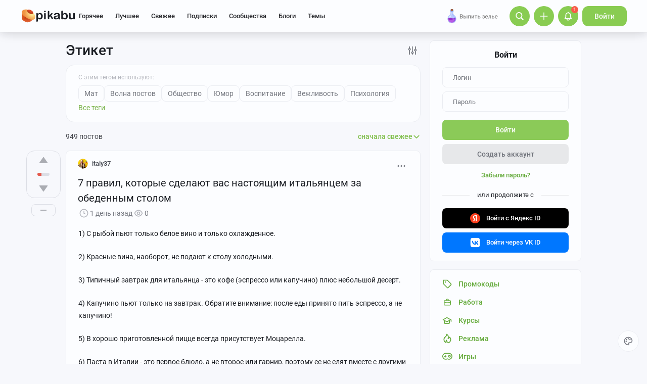

--- FILE ---
content_type: text/html; charset=utf-8
request_url: https://www.google.com/recaptcha/api2/anchor?ar=1&k=6Lf5DUsUAAAAAGeOi2l8EpSqiAteDx5PGFMYPkQW&co=aHR0cHM6Ly9waWthYnUucnU6NDQz&hl=en&v=PoyoqOPhxBO7pBk68S4YbpHZ&size=invisible&badge=bottomleft&anchor-ms=20000&execute-ms=30000&cb=x6br41f8rb2o
body_size: 50520
content:
<!DOCTYPE HTML><html dir="ltr" lang="en"><head><meta http-equiv="Content-Type" content="text/html; charset=UTF-8">
<meta http-equiv="X-UA-Compatible" content="IE=edge">
<title>reCAPTCHA</title>
<style type="text/css">
/* cyrillic-ext */
@font-face {
  font-family: 'Roboto';
  font-style: normal;
  font-weight: 400;
  font-stretch: 100%;
  src: url(//fonts.gstatic.com/s/roboto/v48/KFO7CnqEu92Fr1ME7kSn66aGLdTylUAMa3GUBHMdazTgWw.woff2) format('woff2');
  unicode-range: U+0460-052F, U+1C80-1C8A, U+20B4, U+2DE0-2DFF, U+A640-A69F, U+FE2E-FE2F;
}
/* cyrillic */
@font-face {
  font-family: 'Roboto';
  font-style: normal;
  font-weight: 400;
  font-stretch: 100%;
  src: url(//fonts.gstatic.com/s/roboto/v48/KFO7CnqEu92Fr1ME7kSn66aGLdTylUAMa3iUBHMdazTgWw.woff2) format('woff2');
  unicode-range: U+0301, U+0400-045F, U+0490-0491, U+04B0-04B1, U+2116;
}
/* greek-ext */
@font-face {
  font-family: 'Roboto';
  font-style: normal;
  font-weight: 400;
  font-stretch: 100%;
  src: url(//fonts.gstatic.com/s/roboto/v48/KFO7CnqEu92Fr1ME7kSn66aGLdTylUAMa3CUBHMdazTgWw.woff2) format('woff2');
  unicode-range: U+1F00-1FFF;
}
/* greek */
@font-face {
  font-family: 'Roboto';
  font-style: normal;
  font-weight: 400;
  font-stretch: 100%;
  src: url(//fonts.gstatic.com/s/roboto/v48/KFO7CnqEu92Fr1ME7kSn66aGLdTylUAMa3-UBHMdazTgWw.woff2) format('woff2');
  unicode-range: U+0370-0377, U+037A-037F, U+0384-038A, U+038C, U+038E-03A1, U+03A3-03FF;
}
/* math */
@font-face {
  font-family: 'Roboto';
  font-style: normal;
  font-weight: 400;
  font-stretch: 100%;
  src: url(//fonts.gstatic.com/s/roboto/v48/KFO7CnqEu92Fr1ME7kSn66aGLdTylUAMawCUBHMdazTgWw.woff2) format('woff2');
  unicode-range: U+0302-0303, U+0305, U+0307-0308, U+0310, U+0312, U+0315, U+031A, U+0326-0327, U+032C, U+032F-0330, U+0332-0333, U+0338, U+033A, U+0346, U+034D, U+0391-03A1, U+03A3-03A9, U+03B1-03C9, U+03D1, U+03D5-03D6, U+03F0-03F1, U+03F4-03F5, U+2016-2017, U+2034-2038, U+203C, U+2040, U+2043, U+2047, U+2050, U+2057, U+205F, U+2070-2071, U+2074-208E, U+2090-209C, U+20D0-20DC, U+20E1, U+20E5-20EF, U+2100-2112, U+2114-2115, U+2117-2121, U+2123-214F, U+2190, U+2192, U+2194-21AE, U+21B0-21E5, U+21F1-21F2, U+21F4-2211, U+2213-2214, U+2216-22FF, U+2308-230B, U+2310, U+2319, U+231C-2321, U+2336-237A, U+237C, U+2395, U+239B-23B7, U+23D0, U+23DC-23E1, U+2474-2475, U+25AF, U+25B3, U+25B7, U+25BD, U+25C1, U+25CA, U+25CC, U+25FB, U+266D-266F, U+27C0-27FF, U+2900-2AFF, U+2B0E-2B11, U+2B30-2B4C, U+2BFE, U+3030, U+FF5B, U+FF5D, U+1D400-1D7FF, U+1EE00-1EEFF;
}
/* symbols */
@font-face {
  font-family: 'Roboto';
  font-style: normal;
  font-weight: 400;
  font-stretch: 100%;
  src: url(//fonts.gstatic.com/s/roboto/v48/KFO7CnqEu92Fr1ME7kSn66aGLdTylUAMaxKUBHMdazTgWw.woff2) format('woff2');
  unicode-range: U+0001-000C, U+000E-001F, U+007F-009F, U+20DD-20E0, U+20E2-20E4, U+2150-218F, U+2190, U+2192, U+2194-2199, U+21AF, U+21E6-21F0, U+21F3, U+2218-2219, U+2299, U+22C4-22C6, U+2300-243F, U+2440-244A, U+2460-24FF, U+25A0-27BF, U+2800-28FF, U+2921-2922, U+2981, U+29BF, U+29EB, U+2B00-2BFF, U+4DC0-4DFF, U+FFF9-FFFB, U+10140-1018E, U+10190-1019C, U+101A0, U+101D0-101FD, U+102E0-102FB, U+10E60-10E7E, U+1D2C0-1D2D3, U+1D2E0-1D37F, U+1F000-1F0FF, U+1F100-1F1AD, U+1F1E6-1F1FF, U+1F30D-1F30F, U+1F315, U+1F31C, U+1F31E, U+1F320-1F32C, U+1F336, U+1F378, U+1F37D, U+1F382, U+1F393-1F39F, U+1F3A7-1F3A8, U+1F3AC-1F3AF, U+1F3C2, U+1F3C4-1F3C6, U+1F3CA-1F3CE, U+1F3D4-1F3E0, U+1F3ED, U+1F3F1-1F3F3, U+1F3F5-1F3F7, U+1F408, U+1F415, U+1F41F, U+1F426, U+1F43F, U+1F441-1F442, U+1F444, U+1F446-1F449, U+1F44C-1F44E, U+1F453, U+1F46A, U+1F47D, U+1F4A3, U+1F4B0, U+1F4B3, U+1F4B9, U+1F4BB, U+1F4BF, U+1F4C8-1F4CB, U+1F4D6, U+1F4DA, U+1F4DF, U+1F4E3-1F4E6, U+1F4EA-1F4ED, U+1F4F7, U+1F4F9-1F4FB, U+1F4FD-1F4FE, U+1F503, U+1F507-1F50B, U+1F50D, U+1F512-1F513, U+1F53E-1F54A, U+1F54F-1F5FA, U+1F610, U+1F650-1F67F, U+1F687, U+1F68D, U+1F691, U+1F694, U+1F698, U+1F6AD, U+1F6B2, U+1F6B9-1F6BA, U+1F6BC, U+1F6C6-1F6CF, U+1F6D3-1F6D7, U+1F6E0-1F6EA, U+1F6F0-1F6F3, U+1F6F7-1F6FC, U+1F700-1F7FF, U+1F800-1F80B, U+1F810-1F847, U+1F850-1F859, U+1F860-1F887, U+1F890-1F8AD, U+1F8B0-1F8BB, U+1F8C0-1F8C1, U+1F900-1F90B, U+1F93B, U+1F946, U+1F984, U+1F996, U+1F9E9, U+1FA00-1FA6F, U+1FA70-1FA7C, U+1FA80-1FA89, U+1FA8F-1FAC6, U+1FACE-1FADC, U+1FADF-1FAE9, U+1FAF0-1FAF8, U+1FB00-1FBFF;
}
/* vietnamese */
@font-face {
  font-family: 'Roboto';
  font-style: normal;
  font-weight: 400;
  font-stretch: 100%;
  src: url(//fonts.gstatic.com/s/roboto/v48/KFO7CnqEu92Fr1ME7kSn66aGLdTylUAMa3OUBHMdazTgWw.woff2) format('woff2');
  unicode-range: U+0102-0103, U+0110-0111, U+0128-0129, U+0168-0169, U+01A0-01A1, U+01AF-01B0, U+0300-0301, U+0303-0304, U+0308-0309, U+0323, U+0329, U+1EA0-1EF9, U+20AB;
}
/* latin-ext */
@font-face {
  font-family: 'Roboto';
  font-style: normal;
  font-weight: 400;
  font-stretch: 100%;
  src: url(//fonts.gstatic.com/s/roboto/v48/KFO7CnqEu92Fr1ME7kSn66aGLdTylUAMa3KUBHMdazTgWw.woff2) format('woff2');
  unicode-range: U+0100-02BA, U+02BD-02C5, U+02C7-02CC, U+02CE-02D7, U+02DD-02FF, U+0304, U+0308, U+0329, U+1D00-1DBF, U+1E00-1E9F, U+1EF2-1EFF, U+2020, U+20A0-20AB, U+20AD-20C0, U+2113, U+2C60-2C7F, U+A720-A7FF;
}
/* latin */
@font-face {
  font-family: 'Roboto';
  font-style: normal;
  font-weight: 400;
  font-stretch: 100%;
  src: url(//fonts.gstatic.com/s/roboto/v48/KFO7CnqEu92Fr1ME7kSn66aGLdTylUAMa3yUBHMdazQ.woff2) format('woff2');
  unicode-range: U+0000-00FF, U+0131, U+0152-0153, U+02BB-02BC, U+02C6, U+02DA, U+02DC, U+0304, U+0308, U+0329, U+2000-206F, U+20AC, U+2122, U+2191, U+2193, U+2212, U+2215, U+FEFF, U+FFFD;
}
/* cyrillic-ext */
@font-face {
  font-family: 'Roboto';
  font-style: normal;
  font-weight: 500;
  font-stretch: 100%;
  src: url(//fonts.gstatic.com/s/roboto/v48/KFO7CnqEu92Fr1ME7kSn66aGLdTylUAMa3GUBHMdazTgWw.woff2) format('woff2');
  unicode-range: U+0460-052F, U+1C80-1C8A, U+20B4, U+2DE0-2DFF, U+A640-A69F, U+FE2E-FE2F;
}
/* cyrillic */
@font-face {
  font-family: 'Roboto';
  font-style: normal;
  font-weight: 500;
  font-stretch: 100%;
  src: url(//fonts.gstatic.com/s/roboto/v48/KFO7CnqEu92Fr1ME7kSn66aGLdTylUAMa3iUBHMdazTgWw.woff2) format('woff2');
  unicode-range: U+0301, U+0400-045F, U+0490-0491, U+04B0-04B1, U+2116;
}
/* greek-ext */
@font-face {
  font-family: 'Roboto';
  font-style: normal;
  font-weight: 500;
  font-stretch: 100%;
  src: url(//fonts.gstatic.com/s/roboto/v48/KFO7CnqEu92Fr1ME7kSn66aGLdTylUAMa3CUBHMdazTgWw.woff2) format('woff2');
  unicode-range: U+1F00-1FFF;
}
/* greek */
@font-face {
  font-family: 'Roboto';
  font-style: normal;
  font-weight: 500;
  font-stretch: 100%;
  src: url(//fonts.gstatic.com/s/roboto/v48/KFO7CnqEu92Fr1ME7kSn66aGLdTylUAMa3-UBHMdazTgWw.woff2) format('woff2');
  unicode-range: U+0370-0377, U+037A-037F, U+0384-038A, U+038C, U+038E-03A1, U+03A3-03FF;
}
/* math */
@font-face {
  font-family: 'Roboto';
  font-style: normal;
  font-weight: 500;
  font-stretch: 100%;
  src: url(//fonts.gstatic.com/s/roboto/v48/KFO7CnqEu92Fr1ME7kSn66aGLdTylUAMawCUBHMdazTgWw.woff2) format('woff2');
  unicode-range: U+0302-0303, U+0305, U+0307-0308, U+0310, U+0312, U+0315, U+031A, U+0326-0327, U+032C, U+032F-0330, U+0332-0333, U+0338, U+033A, U+0346, U+034D, U+0391-03A1, U+03A3-03A9, U+03B1-03C9, U+03D1, U+03D5-03D6, U+03F0-03F1, U+03F4-03F5, U+2016-2017, U+2034-2038, U+203C, U+2040, U+2043, U+2047, U+2050, U+2057, U+205F, U+2070-2071, U+2074-208E, U+2090-209C, U+20D0-20DC, U+20E1, U+20E5-20EF, U+2100-2112, U+2114-2115, U+2117-2121, U+2123-214F, U+2190, U+2192, U+2194-21AE, U+21B0-21E5, U+21F1-21F2, U+21F4-2211, U+2213-2214, U+2216-22FF, U+2308-230B, U+2310, U+2319, U+231C-2321, U+2336-237A, U+237C, U+2395, U+239B-23B7, U+23D0, U+23DC-23E1, U+2474-2475, U+25AF, U+25B3, U+25B7, U+25BD, U+25C1, U+25CA, U+25CC, U+25FB, U+266D-266F, U+27C0-27FF, U+2900-2AFF, U+2B0E-2B11, U+2B30-2B4C, U+2BFE, U+3030, U+FF5B, U+FF5D, U+1D400-1D7FF, U+1EE00-1EEFF;
}
/* symbols */
@font-face {
  font-family: 'Roboto';
  font-style: normal;
  font-weight: 500;
  font-stretch: 100%;
  src: url(//fonts.gstatic.com/s/roboto/v48/KFO7CnqEu92Fr1ME7kSn66aGLdTylUAMaxKUBHMdazTgWw.woff2) format('woff2');
  unicode-range: U+0001-000C, U+000E-001F, U+007F-009F, U+20DD-20E0, U+20E2-20E4, U+2150-218F, U+2190, U+2192, U+2194-2199, U+21AF, U+21E6-21F0, U+21F3, U+2218-2219, U+2299, U+22C4-22C6, U+2300-243F, U+2440-244A, U+2460-24FF, U+25A0-27BF, U+2800-28FF, U+2921-2922, U+2981, U+29BF, U+29EB, U+2B00-2BFF, U+4DC0-4DFF, U+FFF9-FFFB, U+10140-1018E, U+10190-1019C, U+101A0, U+101D0-101FD, U+102E0-102FB, U+10E60-10E7E, U+1D2C0-1D2D3, U+1D2E0-1D37F, U+1F000-1F0FF, U+1F100-1F1AD, U+1F1E6-1F1FF, U+1F30D-1F30F, U+1F315, U+1F31C, U+1F31E, U+1F320-1F32C, U+1F336, U+1F378, U+1F37D, U+1F382, U+1F393-1F39F, U+1F3A7-1F3A8, U+1F3AC-1F3AF, U+1F3C2, U+1F3C4-1F3C6, U+1F3CA-1F3CE, U+1F3D4-1F3E0, U+1F3ED, U+1F3F1-1F3F3, U+1F3F5-1F3F7, U+1F408, U+1F415, U+1F41F, U+1F426, U+1F43F, U+1F441-1F442, U+1F444, U+1F446-1F449, U+1F44C-1F44E, U+1F453, U+1F46A, U+1F47D, U+1F4A3, U+1F4B0, U+1F4B3, U+1F4B9, U+1F4BB, U+1F4BF, U+1F4C8-1F4CB, U+1F4D6, U+1F4DA, U+1F4DF, U+1F4E3-1F4E6, U+1F4EA-1F4ED, U+1F4F7, U+1F4F9-1F4FB, U+1F4FD-1F4FE, U+1F503, U+1F507-1F50B, U+1F50D, U+1F512-1F513, U+1F53E-1F54A, U+1F54F-1F5FA, U+1F610, U+1F650-1F67F, U+1F687, U+1F68D, U+1F691, U+1F694, U+1F698, U+1F6AD, U+1F6B2, U+1F6B9-1F6BA, U+1F6BC, U+1F6C6-1F6CF, U+1F6D3-1F6D7, U+1F6E0-1F6EA, U+1F6F0-1F6F3, U+1F6F7-1F6FC, U+1F700-1F7FF, U+1F800-1F80B, U+1F810-1F847, U+1F850-1F859, U+1F860-1F887, U+1F890-1F8AD, U+1F8B0-1F8BB, U+1F8C0-1F8C1, U+1F900-1F90B, U+1F93B, U+1F946, U+1F984, U+1F996, U+1F9E9, U+1FA00-1FA6F, U+1FA70-1FA7C, U+1FA80-1FA89, U+1FA8F-1FAC6, U+1FACE-1FADC, U+1FADF-1FAE9, U+1FAF0-1FAF8, U+1FB00-1FBFF;
}
/* vietnamese */
@font-face {
  font-family: 'Roboto';
  font-style: normal;
  font-weight: 500;
  font-stretch: 100%;
  src: url(//fonts.gstatic.com/s/roboto/v48/KFO7CnqEu92Fr1ME7kSn66aGLdTylUAMa3OUBHMdazTgWw.woff2) format('woff2');
  unicode-range: U+0102-0103, U+0110-0111, U+0128-0129, U+0168-0169, U+01A0-01A1, U+01AF-01B0, U+0300-0301, U+0303-0304, U+0308-0309, U+0323, U+0329, U+1EA0-1EF9, U+20AB;
}
/* latin-ext */
@font-face {
  font-family: 'Roboto';
  font-style: normal;
  font-weight: 500;
  font-stretch: 100%;
  src: url(//fonts.gstatic.com/s/roboto/v48/KFO7CnqEu92Fr1ME7kSn66aGLdTylUAMa3KUBHMdazTgWw.woff2) format('woff2');
  unicode-range: U+0100-02BA, U+02BD-02C5, U+02C7-02CC, U+02CE-02D7, U+02DD-02FF, U+0304, U+0308, U+0329, U+1D00-1DBF, U+1E00-1E9F, U+1EF2-1EFF, U+2020, U+20A0-20AB, U+20AD-20C0, U+2113, U+2C60-2C7F, U+A720-A7FF;
}
/* latin */
@font-face {
  font-family: 'Roboto';
  font-style: normal;
  font-weight: 500;
  font-stretch: 100%;
  src: url(//fonts.gstatic.com/s/roboto/v48/KFO7CnqEu92Fr1ME7kSn66aGLdTylUAMa3yUBHMdazQ.woff2) format('woff2');
  unicode-range: U+0000-00FF, U+0131, U+0152-0153, U+02BB-02BC, U+02C6, U+02DA, U+02DC, U+0304, U+0308, U+0329, U+2000-206F, U+20AC, U+2122, U+2191, U+2193, U+2212, U+2215, U+FEFF, U+FFFD;
}
/* cyrillic-ext */
@font-face {
  font-family: 'Roboto';
  font-style: normal;
  font-weight: 900;
  font-stretch: 100%;
  src: url(//fonts.gstatic.com/s/roboto/v48/KFO7CnqEu92Fr1ME7kSn66aGLdTylUAMa3GUBHMdazTgWw.woff2) format('woff2');
  unicode-range: U+0460-052F, U+1C80-1C8A, U+20B4, U+2DE0-2DFF, U+A640-A69F, U+FE2E-FE2F;
}
/* cyrillic */
@font-face {
  font-family: 'Roboto';
  font-style: normal;
  font-weight: 900;
  font-stretch: 100%;
  src: url(//fonts.gstatic.com/s/roboto/v48/KFO7CnqEu92Fr1ME7kSn66aGLdTylUAMa3iUBHMdazTgWw.woff2) format('woff2');
  unicode-range: U+0301, U+0400-045F, U+0490-0491, U+04B0-04B1, U+2116;
}
/* greek-ext */
@font-face {
  font-family: 'Roboto';
  font-style: normal;
  font-weight: 900;
  font-stretch: 100%;
  src: url(//fonts.gstatic.com/s/roboto/v48/KFO7CnqEu92Fr1ME7kSn66aGLdTylUAMa3CUBHMdazTgWw.woff2) format('woff2');
  unicode-range: U+1F00-1FFF;
}
/* greek */
@font-face {
  font-family: 'Roboto';
  font-style: normal;
  font-weight: 900;
  font-stretch: 100%;
  src: url(//fonts.gstatic.com/s/roboto/v48/KFO7CnqEu92Fr1ME7kSn66aGLdTylUAMa3-UBHMdazTgWw.woff2) format('woff2');
  unicode-range: U+0370-0377, U+037A-037F, U+0384-038A, U+038C, U+038E-03A1, U+03A3-03FF;
}
/* math */
@font-face {
  font-family: 'Roboto';
  font-style: normal;
  font-weight: 900;
  font-stretch: 100%;
  src: url(//fonts.gstatic.com/s/roboto/v48/KFO7CnqEu92Fr1ME7kSn66aGLdTylUAMawCUBHMdazTgWw.woff2) format('woff2');
  unicode-range: U+0302-0303, U+0305, U+0307-0308, U+0310, U+0312, U+0315, U+031A, U+0326-0327, U+032C, U+032F-0330, U+0332-0333, U+0338, U+033A, U+0346, U+034D, U+0391-03A1, U+03A3-03A9, U+03B1-03C9, U+03D1, U+03D5-03D6, U+03F0-03F1, U+03F4-03F5, U+2016-2017, U+2034-2038, U+203C, U+2040, U+2043, U+2047, U+2050, U+2057, U+205F, U+2070-2071, U+2074-208E, U+2090-209C, U+20D0-20DC, U+20E1, U+20E5-20EF, U+2100-2112, U+2114-2115, U+2117-2121, U+2123-214F, U+2190, U+2192, U+2194-21AE, U+21B0-21E5, U+21F1-21F2, U+21F4-2211, U+2213-2214, U+2216-22FF, U+2308-230B, U+2310, U+2319, U+231C-2321, U+2336-237A, U+237C, U+2395, U+239B-23B7, U+23D0, U+23DC-23E1, U+2474-2475, U+25AF, U+25B3, U+25B7, U+25BD, U+25C1, U+25CA, U+25CC, U+25FB, U+266D-266F, U+27C0-27FF, U+2900-2AFF, U+2B0E-2B11, U+2B30-2B4C, U+2BFE, U+3030, U+FF5B, U+FF5D, U+1D400-1D7FF, U+1EE00-1EEFF;
}
/* symbols */
@font-face {
  font-family: 'Roboto';
  font-style: normal;
  font-weight: 900;
  font-stretch: 100%;
  src: url(//fonts.gstatic.com/s/roboto/v48/KFO7CnqEu92Fr1ME7kSn66aGLdTylUAMaxKUBHMdazTgWw.woff2) format('woff2');
  unicode-range: U+0001-000C, U+000E-001F, U+007F-009F, U+20DD-20E0, U+20E2-20E4, U+2150-218F, U+2190, U+2192, U+2194-2199, U+21AF, U+21E6-21F0, U+21F3, U+2218-2219, U+2299, U+22C4-22C6, U+2300-243F, U+2440-244A, U+2460-24FF, U+25A0-27BF, U+2800-28FF, U+2921-2922, U+2981, U+29BF, U+29EB, U+2B00-2BFF, U+4DC0-4DFF, U+FFF9-FFFB, U+10140-1018E, U+10190-1019C, U+101A0, U+101D0-101FD, U+102E0-102FB, U+10E60-10E7E, U+1D2C0-1D2D3, U+1D2E0-1D37F, U+1F000-1F0FF, U+1F100-1F1AD, U+1F1E6-1F1FF, U+1F30D-1F30F, U+1F315, U+1F31C, U+1F31E, U+1F320-1F32C, U+1F336, U+1F378, U+1F37D, U+1F382, U+1F393-1F39F, U+1F3A7-1F3A8, U+1F3AC-1F3AF, U+1F3C2, U+1F3C4-1F3C6, U+1F3CA-1F3CE, U+1F3D4-1F3E0, U+1F3ED, U+1F3F1-1F3F3, U+1F3F5-1F3F7, U+1F408, U+1F415, U+1F41F, U+1F426, U+1F43F, U+1F441-1F442, U+1F444, U+1F446-1F449, U+1F44C-1F44E, U+1F453, U+1F46A, U+1F47D, U+1F4A3, U+1F4B0, U+1F4B3, U+1F4B9, U+1F4BB, U+1F4BF, U+1F4C8-1F4CB, U+1F4D6, U+1F4DA, U+1F4DF, U+1F4E3-1F4E6, U+1F4EA-1F4ED, U+1F4F7, U+1F4F9-1F4FB, U+1F4FD-1F4FE, U+1F503, U+1F507-1F50B, U+1F50D, U+1F512-1F513, U+1F53E-1F54A, U+1F54F-1F5FA, U+1F610, U+1F650-1F67F, U+1F687, U+1F68D, U+1F691, U+1F694, U+1F698, U+1F6AD, U+1F6B2, U+1F6B9-1F6BA, U+1F6BC, U+1F6C6-1F6CF, U+1F6D3-1F6D7, U+1F6E0-1F6EA, U+1F6F0-1F6F3, U+1F6F7-1F6FC, U+1F700-1F7FF, U+1F800-1F80B, U+1F810-1F847, U+1F850-1F859, U+1F860-1F887, U+1F890-1F8AD, U+1F8B0-1F8BB, U+1F8C0-1F8C1, U+1F900-1F90B, U+1F93B, U+1F946, U+1F984, U+1F996, U+1F9E9, U+1FA00-1FA6F, U+1FA70-1FA7C, U+1FA80-1FA89, U+1FA8F-1FAC6, U+1FACE-1FADC, U+1FADF-1FAE9, U+1FAF0-1FAF8, U+1FB00-1FBFF;
}
/* vietnamese */
@font-face {
  font-family: 'Roboto';
  font-style: normal;
  font-weight: 900;
  font-stretch: 100%;
  src: url(//fonts.gstatic.com/s/roboto/v48/KFO7CnqEu92Fr1ME7kSn66aGLdTylUAMa3OUBHMdazTgWw.woff2) format('woff2');
  unicode-range: U+0102-0103, U+0110-0111, U+0128-0129, U+0168-0169, U+01A0-01A1, U+01AF-01B0, U+0300-0301, U+0303-0304, U+0308-0309, U+0323, U+0329, U+1EA0-1EF9, U+20AB;
}
/* latin-ext */
@font-face {
  font-family: 'Roboto';
  font-style: normal;
  font-weight: 900;
  font-stretch: 100%;
  src: url(//fonts.gstatic.com/s/roboto/v48/KFO7CnqEu92Fr1ME7kSn66aGLdTylUAMa3KUBHMdazTgWw.woff2) format('woff2');
  unicode-range: U+0100-02BA, U+02BD-02C5, U+02C7-02CC, U+02CE-02D7, U+02DD-02FF, U+0304, U+0308, U+0329, U+1D00-1DBF, U+1E00-1E9F, U+1EF2-1EFF, U+2020, U+20A0-20AB, U+20AD-20C0, U+2113, U+2C60-2C7F, U+A720-A7FF;
}
/* latin */
@font-face {
  font-family: 'Roboto';
  font-style: normal;
  font-weight: 900;
  font-stretch: 100%;
  src: url(//fonts.gstatic.com/s/roboto/v48/KFO7CnqEu92Fr1ME7kSn66aGLdTylUAMa3yUBHMdazQ.woff2) format('woff2');
  unicode-range: U+0000-00FF, U+0131, U+0152-0153, U+02BB-02BC, U+02C6, U+02DA, U+02DC, U+0304, U+0308, U+0329, U+2000-206F, U+20AC, U+2122, U+2191, U+2193, U+2212, U+2215, U+FEFF, U+FFFD;
}

</style>
<link rel="stylesheet" type="text/css" href="https://www.gstatic.com/recaptcha/releases/PoyoqOPhxBO7pBk68S4YbpHZ/styles__ltr.css">
<script nonce="ZYcRzrUfbwp_-75M1q2Prw" type="text/javascript">window['__recaptcha_api'] = 'https://www.google.com/recaptcha/api2/';</script>
<script type="text/javascript" src="https://www.gstatic.com/recaptcha/releases/PoyoqOPhxBO7pBk68S4YbpHZ/recaptcha__en.js" nonce="ZYcRzrUfbwp_-75M1q2Prw">
      
    </script></head>
<body><div id="rc-anchor-alert" class="rc-anchor-alert"></div>
<input type="hidden" id="recaptcha-token" value="[base64]">
<script type="text/javascript" nonce="ZYcRzrUfbwp_-75M1q2Prw">
      recaptcha.anchor.Main.init("[\x22ainput\x22,[\x22bgdata\x22,\x22\x22,\[base64]/[base64]/bmV3IFpbdF0obVswXSk6Sz09Mj9uZXcgWlt0XShtWzBdLG1bMV0pOks9PTM/bmV3IFpbdF0obVswXSxtWzFdLG1bMl0pOks9PTQ/[base64]/[base64]/[base64]/[base64]/[base64]/[base64]/[base64]/[base64]/[base64]/[base64]/[base64]/[base64]/[base64]/[base64]\\u003d\\u003d\x22,\[base64]\\u003d\\u003d\x22,\x22w75hwqfDlsOaS8OXw5rDlsOEYMOvc8OsY8Kwwo7DlnDDrCM5Wh8GwoXCl8K/DsKbw4zCi8KNOE4RcF1VNMOlTUjDlsO7On7Ck085RMKIwr7DnMOFw65Ee8K4A8KjwosOw7wwTzTCqsObw7rCnMK8ViAdw7oIw47ChcKUUsKeJcOlVMK/[base64]/DnlVHYcKzw5nDi8O1BcK4w591G0ECN8O/wp/CpgTDpD7CrMO4eUN3wrQNwpZaXcKsehPCmMOOw77CvBHCp0pAw6PDjknDhyTCgRVpwrHDr8Oowqgsw6kFXcKyKGrCk8KqAMOhwrTDkwkQwr/DisKBAQ82RMOhN0wNQMO/ZXXDl8Kqw5vDrGtEDwoOw6LCusOZw4RdwrPDnlrCiTh/w7zCrwlQwrgyTCUlV1XCk8K/w5zClcKuw7I7HDHCpxp6wolhMMKLc8K1wq7CgBQFeQDCi27DhWcJw6kNw6PDqCtfWHtRE8KKw4pMw7F4wrIYw5nDlyDCrTrChsKKwq/DuxI/ZsKrwrvDjxkARsO7w47DjMKtw6vDomrCkVNUa8OlFcKnC8KLw4fDn8KPNRl4woLCjMO/[base64]/CiH93QHrDgWTCu8KTK8KITCM1w4shUhHCuHJLwq8Iw4vDkcKrO2jCu2fDlsKFdcK5RMOEw6QbfcOQC8KBeX3DlDcGM8OWwozCuwA9w6PDhsO+asKcQcKEMF9kwolUw6VZwpAuCBYvIGPCvCzCvcOELxQxw47Cr8OewoXCsit+wp4dwrLDqD/[base64]/wrgRw7RkaiTChjzChGwydcORXcKFV8KXw5HDrDJKw4h7SzjCqz4iw6cQFDTDhsKlwpDDq8Kdwo3Dqzt1w5HCicO5LsO2w711w4YTMcKWw7h/IMKZwp3Du2zCoMKOw57CjzkCCMKnwrBmBxrDtcK/K0DDpMO9EEFBLhfDjArCrFUww4wzQcKxZ8Opw4HCu8KHLXLDksOpwqPDncKiw7JQw6RZR8KLw4jCv8Kcw5rCh0nCucKBe1x1T3jDg8OgwrIqXTQNwr/DuWptA8KMw5wLZ8K6RhTCtDHCpzvDrFcOVCjDi8OVw6NVF8OATzjCj8KwTlYLw4vCpcObw7DCmzzDnWxKwpkxVMKzIMOEUjkVw53CqgPDmcOTI2zDtU5WwqvDpsKrwo0IPcOpUlbCi8KyQG/CvjdPWcOnPcK4wo3DncKGUcKOKsOTPHRywp/DjsKawoTDrMK2ICbDpsO3w7BvY8Kzw5/[base64]/Cn1YVCsKYJsKtWsOPHMO2QMOzw60XCVt4HzzCjcONSh/DlsKlw7HDpT3CjcOAw6FWeS/Dh0bCgHxvwqI1fMKnY8O6wpN1eXQzdMOOwqdCKsKYZT3DqgPDnDcNIxY0S8KUwqlaecKbwoZlwp5Dw4DChQ1cwpFXdT3DgcODYcO4OizDhxZFAEDDnX3CpsOJdcOvHRMmbiTDmsOLwoPDiyHCsQUdwo/ClRrCv8Klw4PDtMOeO8O8w4jDhMK1ZDQYB8K9w6TDgUtTw4/DgkjCsMK5EADCtmNJWjwww6fCqwjCiMKHwpPCiXlXw5V6woh/wrRhL0nDpFTDicKCw7HCqMKNG8KZal5KWDfDvMKrFzTDoXUPw5jCqFZHwosSO3I7bi9Zw6PCosKKAFZ7wo/CjCBCw5Agw4PChsO3R3HDmsKKwoHDkHbDrUIGw7nCvMKcV8OewrHCo8KJw5gYwrF4EcOrM8KDBcOzwo3CtMKXw5/[base64]/CvBXCllACw6DDlxnDs356wr/CjjUkw4R5dWVAw5gCw65XAGLDkBbCo8KGwrbCu3nClsKSOsOzDGJQEsKve8Olw6XDsnDCgcKPHcKOD2HChsKVwovCs8KuHC/DkcOGYMKIw6BJwpLDsMKbwpDChMOGQi/Cr1nCicKIw5cawoLCq8KePytXBX1UwqzDuU1bCgLCrXNSwr3DkcKQw7RIC8Oyw416w4pHwoY7TCnCksKDwq12M8KlwqozXsKyw7hnwrLCqDp/J8Kuwr7CisOZwoVWw6zDugDDoSQwCT8RZmfDnsKEw6VFZ2MXw4LDkMKFwrLDvmvCnMKgQWwxwr7DvWAqEcKLwrLDv8OeScOTL8O4wqzDtHp0GyrDqxvDpsO9wr/Dm3XCqMOLBhXDi8Kdw4wOR3DDl0PCtg3CvgrCijc2w43DlmFXQDgcRMKbFhQVRSHDjcKURSNVHcO/TMK4wr1Zwqxfc8K8ZHcEwpjCs8K2bU7DtcKIH8Kjw61dw6MXfyB7wrjCnz3DhzNnw5hdw4g9CMOXwrd2b23CsMKCfk4QwoHDrMKjw7XDocOzw67Dmm3Dh1bCnFLDpGbDosKlWUrDs2VvHsO1w7spw6/DjEjCiMOuPCPDk3nDi8OKXcO9NMKNwrvClXkIwrgaw45EVcKxwq5KwqPDpE7DicKuN0bCqABsRcOIC2bDrBk+SFNhGMKDwo/CqMK6w5Zyc0nCl8KJTSJCwqkfEmnDknDCksKaYcK1XsKyY8Kyw6/[base64]/[base64]/[base64]/CmMOYwo4mAQwUw6AfDBXCginCjHckw4XDh8KGKyrClwIZY8OrG8O3w6TDlRcbw4xLw6XCoxh8KMOUw5HCj8Otwr3Di8KXwpR1EMKfwoQrwqvDpjxaaVp2LMKSw4rDmcKMw5TDgcOWOXVdX1tDVcKVw4pSwrVkwrrDocO9w6DCh3dQw6dtwqnDqsOFw7rCjcKcPyU/woZJNBk/wpTDthh4woVNwo/DgMOvwp9IOWwHaMO/[base64]/Cp8KzfBp2OcODwr9OGcOlw6HDtWZmMTA0DcOvbMKiw4/Dm8O0woQRw73DgQnDocOKwooiw452w7cDXGbDtlMvwprCo2HDmcKARsK7woU/[base64]/ChlLCoMKQwr7Dm8KkwpTCgznCl8KZw6vCk8OmZ8OjQFUMOxJ2NUfDumMmw6DChCTCjcOZfDYwacOJehHDpBXCuWLDr8O8NsOdLAPDjsKcdQ/[base64]/DtlPDq8KwEMKmGWZtO8OBwoLDmHITWMK4eMKWwqxySMKpFzBubcO4OMO4wpLDvhdxIHUzw7bDicOjSl/[base64]/wp/DsQDDhsKbEljCvMKUY8O/NMO8w4/DssOTXAfDpMOiwq7CtsOcccKPwqDDrcOZw7d0wpwiLxYaw4Z1Q1o2RTrDgHzDocKsPsKcOMO2w6QOQMOJNMKRw4giw77CkMKew5nDvwrDj8OMSsKsbhtJYxPDncOsHsOWw4HDscKvwpRcwq3DuzYQX1XClwZBWkYkZVU5w5YfEcK/wrkxDiTCrB/DkcOfwrlXwrlgFsKxLQvDg1UrSMKcVTF/w5LCjcOgaMKsWVdGw5drBn3Cp8OSYB7DuxxXwr7CgMKkw7c4w7PDhcKDTsOTbl/[base64]/MirDncOFwrnCrsKww5HDlTAGA3IRw5V6wpTDvMO7wpBPNMOgworDjC9YwprCiXXDhibDtcKDw701wrs/azdtwoZWR8KXw4N8SUPCgi/[base64]/CtiQswppONsOCwr5jFMKlRj/CjmJ/wqc/w6HCm2N0wpl1LsOHBEfCnlTCu3xqe1VSwqQywpbCl2RSwrxvw505RSXCosO/JsOtwrTDiW4BZB1nFhnDvMKNw6nDicKAw6JwScOXVERtwrrDjQl+w6nDicKLECvDsMKSwq5DEF3CpEVOw7oqw4HCq2kzT8Kqa0how6ggGcKZwrMsw59fRcOyWsOaw49JBTDDjn3DqMOWdMKoScKcAsKiw5XCgMKgwoU/w4XDgHk0w7TDqjfDrXUJw4UMNsKZLiTCmcOGwrzDk8O3Q8KtScKQG20Lw69AwoYxF8Opw6HCkG3DhAwFLcK2BsKWwq/CusKEwpTCoMKmwrPCoMKcaMOkNB0nB8OkM0/Dq8KVw7AmSxs+LXfDjMKRw4fDvWoew5Ntw4JReCDCpMKww7DDncKsw7xYEMKHw7XDoF/DpcOwAApUw4fDlmxDQ8OAw54Tw7wPXMKEfA9vQ0pHwoJjwoTCgDAvw4/Ci8KxVGLDisKOw7vDpMO6wqLChsKywodCwoNCwr3DiHlawpPDqXkxw4XDlcKMwoRgw7vCjzpnwprCumPDnsKkw5IXw4QoQsOyGQ89w4HDtkjCnSjDqlvDmw3DuMKFGARQwqkvwp7CjBPDjsKsw7YXwpJvAsK7wpPDjsK9wp/CgCY2wqfDusOjGBhLw5vDrQNcdWpiw6TClkAzNnLCrwrCt0HCosOkwqHDqkPDj3XCjcKRKAYNwp7Ds8OKw5bDh8KOLsOCwooZQXrDgCcPw5vDpGsyCMKzScKARhjDpcO/OcONWMKmwqh5w7vCiXTCh8KUXcKeZsO+wqM+N8K8w69dw4bCn8OFbjMfcMK5w59Vf8K5akDCvcO/wqp5ZMOewoPCrAPCskMSwpsrwqRHUMObecKWNFbDk1J7KsKRwqnDn8OCwrDDvsObwoTDpDvCnDvCi8Kww6/DgsKkwrXCnjnDg8OBG8KZY3XDl8Otw7HCrMOGw6nDncKGwrMTXsKjwrlkfi0pwq0Pwp8DE8K/wojDt1rCjMK0w4jCjsKLCF9Xwr4Gwr/CtcKOwp4yCsKcEl/Dt8OKwozCgcOpwrfCowjDtT3CvMO5w6zDpMOQwosbw7RlPsOKw4QQwoxKXMOKwrEUZsK4w65rSsK+woBOw6Zgw4/CsQjDnkrCs3fCmcOhLsKGw6l6wqrDl8KhJcKfNz4ZVsKHBDMqe8OkE8ONUcKtDMOCw4LDiGzDmcK4w4nChS/[base64]/[base64]/FsKmPMKcPMKmw5DDsMK6KcOXwoXCk8Kww6MMw6M7w6pyZcO3ZG1pwqXCk8ODwqjCksKbwo7DgXnDvkHCgcOywqFewo/CkMKCV8KrwoZ/DMOkw5TCvTsWG8KlwrgOw5gFw53Dn8KHwr5sN8KKSMK2wq3DvAnCt2/DvlRwWyUIBFDCh8KMGMKuBGNIBUDDkzRPJQskw4kyVWzDrhkwIQnCqSltwpRwwoAgKMOJeMKIwp7Do8OrGcKCw6A5MgYie8KNwpvDtcOxwoBtw4k4w5zDgsKCacOHw4MpZcKowqwBw5jCuMO+w41EJMK8DsO5Z8OKw7dzw5ZEw7p1w6vCiys6wq3Cg8K6w7IfB8K/ND3Ch8KRSQfCrgvDksOFwrzDrCoLwrPCkcKGVcOKeMKHwr8GVlVBw5vDpMOswqBOY2bDnMKtwqzDhkQ9w5zCtMONdE7Cr8KEIzLDqsOOHibDrk9Zwp3DrwbDj1ULw6l5XsKNE29BwoPCrMOWw4bCrcKaw4vDqzhSFMKDw5PCh8KWNkRaw5/[base64]/DvsKdMcKhHsKjPcK9w5bDocKwwqTCp3TCuQYmf39LTxXDuMO0QcOhAsKeJMO6wq9mOURyemvCmS/CoVdPwo7DuCNFRMKPw6LDksKOw4wyw75TwoHCssKNw77CvsOcKMOJw5HDicOkwqMEdWnCn8Kmw67CusOXKnzDv8OkwpvDh8OSfQ7Duj4xwqpSNMO4wrjDmzl0w6UjBMOpcXoETXl/wpLDkW8jAcOne8KFOkABT3lTE8Kbw6bCksKhLMKtARBDOVPCmjkYTjvCjsK3wq/Cpx/DvSHDtMOawrLCsCjDnS/CgcOMEMK/D8KBwpvCi8K6McKKfcOFw5jCkybCuEnChgcbw4DCkMOyDSxEwqDDpA12w4caw61uwp9eJF0UwoUhw61oWSRne2/DrGvDo8OqVSBnwocbTBXCmlUlVsKHGsOrw7jChDfCocKuwoLCmsO/VMOKbxfCuQVOw53DgmvDucO6w401woPDucKhHgXDqDIWwp/Dq2RAXQjDisOGwo8ewofDuAtCZsK3w7R1wqnDtMO+w6TDqV0Lw4rCocKQwr10wqZ+XsO+w5nChcKPEMO2NMKdwo7CosKQw7N0w4bCscKNw4tUVcKrfcK7CcONw7HCpWbCssKMMy7DlnnCjH4pwp/[base64]/ChMKwVGgcw6zDg21FYMORc03CjDjDuWwLDsO3JDDDtsKTwprCulE6wpLDpyAjOcOpBHA5UHDCi8KAwpxuVhzDk8OSwrLCt8Kpw5JPwojDqcO9w7LDkFvDhsKVw6vDmx7CmMKuw7LCucKHQV7DhcKsP8O8wqIKVsKILsONP8KOH2JWwrViBcKsG27CkTXDsWHClMK1bx/Dk3bCk8OowrXDl1vCr8OjwowqFF19wptBw4QAwpbCrcKeTMKKEcKVIg/CmcK2TMOEazxNwpfDnMKYwrrCpMK3w4/Dh8Knw6lwwp3DusOXT8KxLMKvw68Rw7A/wqR7BXvDvcOaN8O1w5QLwr0ywp44MzhDw55Mw656DcOLB1tCwpPDmMO/w6/Dt8KNbRrDuyjDpDrDm2TCvMKQGMOFOQzDm8OoLsKtw5QhOQ7DgmzDpjbCjBA+w7PCtD8iw6jCmcK+wpwHwr9jBQDDpcKywr5/BC1eLMKuwqXDqcKoHsOnJMKgwoA8PsOzw7fDlsKvURx7w6bDsxAWTE5Nw73Dh8KWCcODSErCjHd4w59HHkXDuMO6wo4TJjUcO8K1wowfdMOWCcKew4U1w6lfP2TCs2oHw5/CrcKnNkgZw5QBw7c+ZsK3w5LCvlfDs8KdYsO0wqTDtQJ4LETDvcOGwrLDulzDqzZlw6RHPTLCmcOdwqgUecOcFMOhHnVFw63DmHodwr9HYCbCjsOELnAXwr1Lw4rDpMOAw6o1w63Cn8OuaMO/w6MMWVtCMSsNMsOWPMOvwrdEwpsfw7F/Z8OyZHlHIgA1w5PDnA3DtMOEKAEdVXwww4fCoh5HRUISKmLDtn7CsAEUIGEwwqDDp2nCgzVSJGEKVHsBFMKsw5Mufg7DrcKlwqEzwrAtWsOaWsKyFR96AcOmwp5awq5Rw4PCgcKNQMOIS03DmcOxDsKawrDCsn5xw7PDsWjCpw/[base64]/Dihc7w4PDgcK4w5MEXSnDhU3CpMOAw6Bgw53DgcOJw5PCqh3CnsKXwr7DlsONw5ouJCbDu3/DiggkKmLDpR8Gw4MgwpbDmSPCoRnCg8OvwrfDvAc2wr/DosKrwrc/GcOWwrd4bH7Dgl59WMKxw41WwqLChsOLw7nDhsOgGHXDtcOmw73DtQ7CucKaZcKgw4rCtcKowqXChShLJcKSZl10w4Biw61wwogFwqlLw5vDuh09G8Olw7FCwoN/dmIJw47CvjbCucKhwrHCmzDDvMObw57DnMKIYElLAGpEbEseb8KDw5PDgMKAw4NpIlEFNsKTw5wGe0rDmHtvTn/[base64]/woDDusO6wqzDui8XZcKXc8O6A0TCoWpnwr8lwrAzXsONwrTCuj7CiFQpUMKpZMO+wrpRMjUEAi13SsKewpHDkz/DvsKYwoLCshcEJTQMRhUhw7ADw5vDs1ZJwo7DgTTCkFHDgcOlAcOgGMKuw7hdJwjDicKzJXzCjsOCwpHDsCDDtFM8wr/Cow1Tw4fCvxHDmMObwpFewqrDoMKDw5Afw4NTwpVJw6gfEcKYMsOZEknDt8KVCXgrIsKowpMIwrbDgz/[base64]/Diz/DvcKQwrPCnsOLwpNTw7R1AHbDo13CryTDtyXDlxvDmMO+OcK/ZMK0w7nDtUEYE3/Do8O2wr12w7t3VBXCkQIVLQkUw4FPXTNkw5Fkw4DDocOLwpVyPMKOwoNtIlpNWnnDqcKOHMKSR8OpVCg0woxEMMOJHlFjwrsuw6Q0w4bDgcKLwrcCbwvDpMKhw4bDtStFHXlec8OPFnnDosOGwqtTZ8KUWXkNMsOVeMObwp8RRmcpesO9bFHDuCLCqMKcw7/CusOZYsODwrVTw4nCocKTRxHDqsKLKcO/Xj4PTMORCzLCjxwewqrDk2rDhCfCsA7DmyHDgEMTwq3DuTXDlcO3HjIQKsOJw4ZGw7kDw47DvQInw5tENMOleQ7CssK2H8OjRW/Ci2nDvU8sHjArLMOyN8OYw7Qjw4ZRN8OnwpvDh0MSOBLDn8K4woFXAMKTAnLDmsOLwp7DkcKiw6lcwqtfaXlbKkfClQ7Ckn/Dj2vCqsKBZsOhccOeCDfDr8OySGLDqm1qTn/CocKIFsOcwpsLPHkmUMOpQ8KLwrASdsK6w6LDvGohBR3ClDRVwowwwojDkE3DgnYXw6ErwpTDilXCv8O5EcOZwqPCiC5sw6vDulR8QcKEck0ow5sLw5I2w54CwpRhR8OxIMKLVcOKU8KyMMOdwrbDgEPComXCk8K5wofDq8Koc3/[base64]/wpXDtwBtPxzCmjRVSiJ5w7JPMRbCk8OqHnzCs2wXwpIyLCYAw4zDusKRw6XCk8Odwo17w5fCjA1ywqXDjsOkw4fCkMOGWyFgHMK/[base64]/Ch8Kww6kLXMK2wqjCnMK6VcOHSMOtw6BkPg5uwqzDoUzDvMOtW8Ouw6AMwp1QAsOgScOBwqlgw6cpSAnDmxNqw7jCjwAPwqQBMjrDmcKMw4/Cun3CohFDW8OKXgrCpcOZwr/[base64]/w4I5w5jCkMO4wr46S8KKZsOZXC/[base64]/[base64]/DnsKUw5QUH8Knw64MRMOsw7fDjcKlZ8O3woVUwq8twq3CrWHDlzPDlcKveMK0dcKSw5DDsXZfa2wMwoXCmcO8AcO4woQ5GcKmUTHCnsOiw6fCixHCu8Kvw6jDu8OMEMO2dzRNPcOVIiETwq9yw4HDoThjwo9uw4MGRzjDmcKqwqM9GcKDw4/[base64]/wpHDk0/DmMKeTcOrw6nDn3kdwqNvwqtVwr9kwqPDnHzDqVHCv1VLwr/Cu8O1woPCikvCrsOWwqbDv13Cn0HCpg3DpsOre2rDiB3DqMOMwpbCnMK9K8KqQcK6P8OdHsKvw4HChsORwqnDjkEhDhsATWVhesKeW8Ogw7XDrMOswqFBwrfCrHYcE8KrZgRiJMODamhJw5UywrIDPcKZeMO5IMKcesOJP8KMw5FNWnfDssOjw6EHScKTwqFTw43CnV/CssO/w5zCs8KIwo3DnsOVwqJLwo10RsKtwqpBVTvDn8OtHsKWwr04wrDCiUvCrsKuw5jDvhvCgMKVKjUkw5/DgDMIXDNxSBUOXj1Uw57DrwdpC8OBEMKwTxg6fsK8w5LCmk9GXGvClSFuXnlrKWzDp0DDuiPCpCDCg8KVK8OLUcK1PcK5H8OzTW48Pxp1VsKiFXA+wrLCk8OmasKFw7how5sWwoLCm8OFwpFrwqLCu13DgcO2KcKEwrBFEjQaB2bCsBsqIyrChx/Cs3tfwqBMw4LDsgkUEsOVMsO/QMOlw43DjGknJm/Dl8ODwqMYw4A2wq/CvcKUwr9gdUp1HMKBa8OVwpp+w4YdwrQwVMOxw7how4gLwqUNwr/[base64]/VQ84PXlFRMKXexomwoBLw7HCgsKuwoJcPzBHw4UCChhZwq3DtcOAB0LColdaMMOhUitRIsONw5jDnsK/wr45BcOfbVwgMMK8VMO5wpYyYMKNdzvCgMKzwqrDlMOjOMOuaTHDhcKswqfCmDrDpsKiw7p/[base64]/DlDfCjmVwTcKKTntgwocBw4DCjgjCucOewpZKdMKqZwLDlUTCsMK0VQjCu0DCvhk+YcOyRGMAZk7DisO9w68TwrEfTcOzwpnCtnTDn8O8w6gswr7ClFLCpRUbQivCjE02A8KlEcKaNMKVL8OIDcKEajrDu8KlJMOHw5/[base64]/Cs8OiYsOIwr3CsmDDg8KvCMKAQcKiw61fw4fDjXJQw47DksOBw4fDqgLCjcOvOcOpGU18YCo/Z0BGw7VpIMKoPMOlwpPCrsOrw5HCviXCtMKxCGzCllLCpMKfwr9QCSU0w6d6w7hgw47CuMKTw67DosKROcOiVnkyw54lwpRywr45w5/Dj8KCczjDssKjT3/[base64]/wpHDisONw5Y7H0bCkMKlw6lwV8KfZG7DscKkFDzCslAtLMOSRUbDrws+P8OWL8K+c8KdV0wWfxpFw5fDm2xfwpAfLsK6w7vCtcORwqhYwqlnw5rDpMO9OsKew4R7W1/DusO5JMKFwp4WwoxDwpTDnMOBwq8uwrnDlMK1w6Jpw5LDh8KxwpfCrMKnw6l/PVvDmMOmIMOmwqbDoFttwqDDoxJ4w5Yvw4UECsKWw6Aaw75ew5PCllRpwo/[base64]/CvsKtbUjDsFoBw6vDmjrCucO9UcKAMgZyw43DnUzCnH5fwr/DvMOGCMOITsOrwqXDucOVVl5AEGzDsMOnFxnDnsKzMcKOe8K6TCnCpnF3wq7Dhj3Cu3DDpCJYwo3DkcKHw5TDpGpMZsO2w6onCyAvwoFbw4xwGMO2w5ECwqEuIF9RwpF/[base64]/DkzlbRsOfcEPDnDUZF8OYbMK2wrIISMOtVMOjbsOYw6BtUg81ZTrCqhXCuDvCqntSDFzDv8KawrfDucOoIRTCpWHCmMOew7fCtA/DncOQw7FSegPCqHpqKwPClMKEa0d8w5fCgsKbf1dGTsKpdU/[base64]/CmcO8dsOmc8KwwqXCnxvDrmvDsH9JCnTDvMKAwozCjTLCvMOnwqRkw4fCrxIow7rDsiQFXsKeIF7Dp1jCjBDDrmbDiMK/w50KGcKwW8ONO8KQEMOfwq7CjcKTw5dkw5ZCw4FgYFXDhW3DqMKOY8OYw583w7rDp3LDnsOGAnZpO8OSF8KtK3fCnsOOND8jCcOFwp12PFjDnRNnwqcDU8KeNXQBw63Dun3DscObwrtGEcKGwqvCt3suwptWAcO3EEHCrR/DsQI7bz7DqcOHw4fDgmNfYXtNOcKNw6R2wq0Gw5jCtWAlFFzCvBvCqcONTjzDmcKwwqAmw5oewo4RwodbAsOFa3MCdcOcwq7Cm0Y3w43Dl8OQwpVAd8KJJsOBw54xwo7DlTvCosKsw5/DnMOnwpFiw5TDlMK/awB1w5DCnMKVw4U8SsOKaCYTwpl5bWTDrMO9w7ZGesOGdSZdw5fCuXN+XDVhCsOxwrfDrn1uw6M2YcKZccOjwrXDqR3CiyLCuMO8TsONbDzCpsKSwpHCoVQrwqpWwrY9d8KSw4YNVAfDolMfcztqaMKjwr7CphlzDwcrwo/DtsKIT8Oqw5rDuE7DmVvCicOZwoIdQQN0w6NiNsOwNcOWw67CsgUyVcKpw4UWQsOnwqrCvxLDqmnCtlQvW8OLw6BtwrhYwrpOUFjChcOuTHEWFMKcDmspwqEoB3XClsOwwqIRccKSwpkCwp/[base64]/DiSECwqVuw4rDgsKWFlBqWmwmw6LCqS3CgU/[base64]/[base64]/w4IvZzM/wpfDjcOTWXbCgcO0w53CjcOrwpMpMcKJfUMqPVolJ8OoT8K9WcO8ST7ClzHDp8OHw6JfXCzDiMOLw53DnDNeW8OhwolLw6Bpw58ewrXCv3QQXR/Du2LDlsOsT8OUwpZwwrPDhsO6w4jDkcOJFXJVXH3Dr3I5wp/Dixk9AMKkQ8KHw5PDtcOHwr/Dl8OOwrEUQcOPwr/Dp8OPAsK+w4VYZcK+w6bCssOrUsKOGxDClgHCl8OSw4lAJXUuY8Kww7nCu8KYwqlyw7pMw6IbwrZ/wqdMw4BKWMKrDUQcwrXCrcOqwrHCisKYSQ41wrzCusOfw4JJTiLChsOowpcFdMK4XRZULcKgJRBpw4YjIMOeDyB4eMKNwpd0FMKqATHCiW8+w6tww4LDscO3w6XDnHPCu8KoY8Oiwp/ChMOqSCvDjsOjwo3CsQPCmEMxw6jDkQ8lw5FUWR3CjcKEwpXDo0jCjjfCg8KuwpxMw60JwrUBwqstw4DDgjIlU8OQRsKwwr/Ctwdqwr5nw40rM8OUwpXCni3CgMKsF8O6OcKiwrrDlHHDhBhHwp7CtMOXw4MNwoFNw7TCsMO9dgPDpGVcHmzClh7CmyjClzROBATClcODdzh4w5HCpGLDpcOTJ8KuE2xWQMOPWcK3w7jCvXLCq8KnGMOrw43CisKPw45NGVnCrsKvw6BZw5zDoMOjIMOYQ8K2wr/CiMKvwp8vOcOeW8KiDsO0w7kawoJnWHUmQD3DkcO+OUnDpsOhw7BCw6/DncO6TmLDvnJ8wrnCrCNiM0gYP8KeesKXbX5Zw4TCs14Qw5bCri0FIMK1R1bDiMOCwrl7w5pVwrd2w6vCkMKCw77DrVbCkV1Qwqt2UcOgQmrDv8ODKsOtCTvDtCIdw6/Cs2/[base64]/JcKowq3Dq3vClwhAWQTDjDkVw6FPw7dCwqzCjFfDgMKHDSLDisOdwoFXHcKTwobCo3PCvMKywrYPwo58A8K5AcO+b8KmQ8KVMsO/bGrCjFLCpcORw6TDuizCiSY/woIrMF/DscKNw7XDosOWQGDDrD3DmMKJw4jDh0FpaMKUwrlQw4bDuQjCuMKMwqs+wqAyMUXDghcEcwPDhcOYc8O9R8ORwq/[base64]/[base64]/w4lqw7FaBsK2VsOldUfCrFRVLCzCssO2woXDo8KPwrNgbcO7FF7Cl1vDjFRPwqoHWcKjdg5ywqgrwp3DtcOkwrdrbUMSw642WWbDvcOteyEZO3V7QBV6Fg0qwrRew5HDsQA3w7NXwpwjwpcawrw/w4giwpkYw7bDgi/Cvzhmw7XCmUNqKzQdRFwTwphgF2sAV0/CpMO0w7rDqUjDvmHDkhLCkmYqIzt3P8OkwrzDoG98PsKJw5gCwovDiMOmw5wZwpZTAMOJb8KOAC/Ch8KUw7cuLsKsw7B7wpLDhAbDrsOuPTjCpEwiJxXDvcK5YsKMwpoJwoPCkcKAwpLCo8KPQMOMwpIJwq3CiWjCkcKRw5LDhcKbwqtPw7heaUBAwrcwdcOnF8O/[base64]/DhmclE8Osw7rDjsKyPXYoDz7CrsK/eyXDmcOXbMOswoLDuAdkJ8KlwqQ7LsOZw595ZcKcDsKXc2dowqHClMOBw7bCrlcXw75Awo7Ckz3CrcK5ZF10w6pSw6BTNzvDocOlWkvClykiwpBbw6w7asOtUTdKwpfCnMKQBMO/[base64]/DvcKiwonCq8Khw7vDp3TCgcKkIRTCl8OzBcKXwqY9G8KmQ8Oew68Uw4ELLhvDiiXCjnM/dcKRIkvCgjTDhVIHeS5Tw7sPw6pMwpwdw5vDhHTCh8K1w4ZQWcOWf2rCsCMxwrDDkMO+Vkl/T8OaCsOfSW7DrMKoKy1vw7QHOMKYZ8KTOlB4F8OMw6PDt3RSwp02wqLDiFnCvAbCiiEoP3DCusKRwrzCqMKbSBvCnsO0byk5AmQ+w5TCksKzYsKuKjTCjcOqBzpidCobw4kIcsKqwrjCpMKAwp4jf8KmYjAXwpDDnjpYesKswoHCgVIgFT56w4XDgcOfKMOLw6/CtxZeIsKbR3LDplbCvx84w4ICKsObeMOdw7bCuBnDoFkSEsO3w7BabsOmw63DgsK5wohcBlgnwp/CqMOyQA9bRiTChw8LacOKU8ObPBl9w6LDugnCosKoLsOydMK1E8OvZsKqccOBw6xfwr1PACTCkw1GMjrDiiPDnVRSwogxDAxRdWYcDxXDrcK2NcOILMKnw7DDh3nCq3fDusOqwq3Dp0wXw77DhcOTwpcwGsKINcOqw6rCj2/[base64]/DokXCqybCuTRpLcKWYsKpZ8KJUsKRw59kUMK9eU9lw5pvPMKCw4PDiRceL3J+dHkzw4TDuMKowqY/a8OPEC4IbzJtfMO3AXpbJB0eFFpRwrptZsOJw41zwr7Cl8Olw79kIQUWC8Kww6omw7nDtcK3HsOPU8OKwozCk8K/FwsJw4LCmsORPcKKecO5wrjDnMOdwplcUW5jVcOUZz5sHWoxw6nCnsKybkdDTHhVA8KVwooKw4dYw5wYwooKw4HCkB0ZJcOKw5wDdsOjwr/[base64]/CnibCmkIwDkbDmcKuXh3CpMKVDmrCqMKQGnbDjGjDgsOGEwbCtgTDpMKOw55bWsOtK1BKw6hLwq7Co8K/[base64]/GMKPXTM8wqDDl8Ovw6rDojMcB8O4w4fChcOPw5Iuw6g3w5FbwrzCkMOWSsOqZ8OfwqAYw50rWMOgdG4Aw4zDqGAWw6LCtSsswrDDjHXCv1QSw7jCtcO/wplkCC3DvsOQwqIALMKEUMKnw4AUKMOHM04GdmrDocONU8OEPMOaNBIGWsOhKMKCWUp7bRDDq8OxwoVFQcOYHVA0E3BXw5LCtMKpekbDkyXDnzbDnznCksKAwow6AcO8wrPCszbCsMOBTDbDvX1efCFVVMKGR8K4HhTDvzN/w4tbVg/CusKyw4TClsOHIAFbwojDmmV3YDDCi8KrwqnChsOkw4LDv8Krw7vCm8OVwqpRcUnCksKQKVVmEMOuw6Rbw7/[base64]/[base64]/Dq8Kpw67Cp8KzUWzDl8OGPiXCk8K2E3rDpyRXwoTCr1Bnwp/[base64]/GVPCpMKHUyVEDE0ywoHCtMOuPnXCrT3DlHkDV8OuT8OuwqkKw7jDh8OWw6PDgsKGw7YIQMOpwpISLcOew6TCgx/CmcOYwpXCt1Z3w4DCnWbCpizCjsOyfjjDrXFjw6jCiA0ewp/DvsKzw6jDkzbCv8Oew6xewpTDjUXCo8KmcTUjw5vCkAvDo8KoSMKsZMOoLEPCnnlUW8KKWcO6ACDCnMOBw4RpBlzDkUU1GcKCw6HDmMOFRcOIIsOvd8OpwrbCuV/Drk/DtsKud8O6wqlkwrbDtyhKSx/Drw/CtnNBdFA+worDrmbDv8O8ERjDhMO6UcKbU8KkQmTCj8K/wovDt8KoUxnCi2HDkmAXw4PDvMOXw5LChcOjwoNzQSbCvsKRwql/GcOnw73Ciy/[base64]/CunzDjDrCjF3Dg8KkZcKWacOPXMOdw4rDhcKNCyPCs1xowqF4wq8aw7XCrsKKwqdxwrbCrHUxUiAnwroTw6HDsgbDpnh+wrXCnDNyMlrDg3tew7TCpDHDg8OYeGBjLsOgw67CqsKYw5EENMKkwrbClDvDonvDnVw1w5pGcnoOw4drwrInwoQ3GMKebCfDh8OlX1LDrE/[base64]/[base64]/[base64]/CvcK8HMOhw7DDosKnwpYVw5c1wrAhwocswoXCm3pJw7DCmcO+bnwOw4EywoNuw5Y2w4ogCsKkwqDDoXpeHcKUHMOVwpLDlsKRF1DCq2/CgcKZKMKdZ0jCmsK/wpPDtcOYfnjDtlpOwrQuw67Cm1tSwrI9RR7DjMKgA8OXwqTChjQ3wr4kJTzCjh7CtAsdHcOwMAbDvzjDiWvDnMKvacO6TGnDl8OAOQdVVsKRXRPCmcK4F8K5SMOkw7YbTQfCl8OeG8OMJ8K8wprDq8KTw4XDv0PCtwY7EcOlZn/DnsKIwrcGwqzCgMKCwrvClwkEw5owwrXCq2LDpwJSPwdEE8Ocw6TDqsO7DcKfYsOnFsObQiVSfTpoRcKdwr9sBgTDrMKiwoDCkms9w6XChg1VDMKMHTbCk8K4w6PDpMO+dTF4HcKsaXvDsyNtw5jCucKjKcOUw57DjRjCoDTDg1/Djx3Cl8OEw67CpMKWw4wrw77Dmk7DksKbAQ5tw51ewoHDp8OzwobCh8Oew5U4wrTDt8OlB3TCvUbDkWUlCcOzc8OLEG1wLBTDt0cjw7UZwrTDsgwmwo8/wpFOWAnDvMKNwp3DgMOCZ8O/CMOJK1/Cs0vClEvDvcKqFGXDgMKBNyIWwrnChGvClcKYwoLDgjHClSEtwrADa8O8bBMdwqQueQrCu8Kjw71Nw4gxYAHDrVh6wrwkwoTCu1XCpMO1w55DcEPDohbCl8O/FcOCw6Irw741E8Kww6LDm0jCuATDkcOwOcOZEX/ChREGf8KMITA6w5bClsKhVhjDqsKXw51dSSvDq8KqwqLCm8O6w4IOD1bClyvCncKOPBlgEMOEOcKEwpDDtcK6In1+w55Dw6PDm8OVecKwAcK8wpIYCyfDv2MFMMOGw45Jw4HDvsOtVsKjwqnDoj1aUU/DqsK4w5XDrxbDisO5fsOmKcOeTTHCtsOkwoDDi8KWwoPDrsKlDhfDkjZAwroTbsOvNMOOFyDCvjV7cEdQw6/CnHcKCC1fcMOzM8KOwoZkwpp0fMO3NmnDqVzDtsK3EUPDpDxMNcK8w4nCjFjDtcK7w6RJVjfCjcOiwpjDmgU1w6TDmnvDkMO4wobDog\\u003d\\u003d\x22],null,[\x22conf\x22,null,\x226Lf5DUsUAAAAAGeOi2l8EpSqiAteDx5PGFMYPkQW\x22,0,null,null,null,0,[21,125,63,73,95,87,41,43,42,83,102,105,109,121],[1017145,681],0,null,null,null,null,0,null,0,null,700,1,null,0,\[base64]/76lBhnEnQkZnOKMAhk\\u003d\x22,0,1,null,null,1,null,0,1,null,null,null,0],\x22https://pikabu.ru:443\x22,null,[3,1,2],null,null,null,0,3600,[\x22https://www.google.com/intl/en/policies/privacy/\x22,\x22https://www.google.com/intl/en/policies/terms/\x22],\x22btJQVb69dnUIbaPVKrxXaz7HA76IedoD/kpYBkCg1xU\\u003d\x22,0,0,null,1,1768777483144,0,0,[179,251,70],null,[152,143,242,183],\x22RC-Z-6Ef1uQ3D3Khg\x22,null,null,null,null,null,\x220dAFcWeA6gjxSPZ3EAU7S_IzPH0AwIx8tjSXzkvJhhX0G5OSoIWsGXa6sOzu72xX83fxkYxFOHNs79Z8fm7faqvc21CygnRhKykw\x22,1768860283274]");
    </script></body></html>

--- FILE ---
content_type: text/html; charset=utf-8
request_url: https://www.google.com/recaptcha/api2/anchor?ar=1&k=6Lf_BzkbAAAAALLyauQDjsAwtlRTahh8WHXbZc-E&co=aHR0cHM6Ly9waWthYnUucnU6NDQz&hl=en&v=PoyoqOPhxBO7pBk68S4YbpHZ&size=invisible&badge=bottomleft&anchor-ms=20000&execute-ms=30000&cb=c17q08re73xk
body_size: 48293
content:
<!DOCTYPE HTML><html dir="ltr" lang="en"><head><meta http-equiv="Content-Type" content="text/html; charset=UTF-8">
<meta http-equiv="X-UA-Compatible" content="IE=edge">
<title>reCAPTCHA</title>
<style type="text/css">
/* cyrillic-ext */
@font-face {
  font-family: 'Roboto';
  font-style: normal;
  font-weight: 400;
  font-stretch: 100%;
  src: url(//fonts.gstatic.com/s/roboto/v48/KFO7CnqEu92Fr1ME7kSn66aGLdTylUAMa3GUBHMdazTgWw.woff2) format('woff2');
  unicode-range: U+0460-052F, U+1C80-1C8A, U+20B4, U+2DE0-2DFF, U+A640-A69F, U+FE2E-FE2F;
}
/* cyrillic */
@font-face {
  font-family: 'Roboto';
  font-style: normal;
  font-weight: 400;
  font-stretch: 100%;
  src: url(//fonts.gstatic.com/s/roboto/v48/KFO7CnqEu92Fr1ME7kSn66aGLdTylUAMa3iUBHMdazTgWw.woff2) format('woff2');
  unicode-range: U+0301, U+0400-045F, U+0490-0491, U+04B0-04B1, U+2116;
}
/* greek-ext */
@font-face {
  font-family: 'Roboto';
  font-style: normal;
  font-weight: 400;
  font-stretch: 100%;
  src: url(//fonts.gstatic.com/s/roboto/v48/KFO7CnqEu92Fr1ME7kSn66aGLdTylUAMa3CUBHMdazTgWw.woff2) format('woff2');
  unicode-range: U+1F00-1FFF;
}
/* greek */
@font-face {
  font-family: 'Roboto';
  font-style: normal;
  font-weight: 400;
  font-stretch: 100%;
  src: url(//fonts.gstatic.com/s/roboto/v48/KFO7CnqEu92Fr1ME7kSn66aGLdTylUAMa3-UBHMdazTgWw.woff2) format('woff2');
  unicode-range: U+0370-0377, U+037A-037F, U+0384-038A, U+038C, U+038E-03A1, U+03A3-03FF;
}
/* math */
@font-face {
  font-family: 'Roboto';
  font-style: normal;
  font-weight: 400;
  font-stretch: 100%;
  src: url(//fonts.gstatic.com/s/roboto/v48/KFO7CnqEu92Fr1ME7kSn66aGLdTylUAMawCUBHMdazTgWw.woff2) format('woff2');
  unicode-range: U+0302-0303, U+0305, U+0307-0308, U+0310, U+0312, U+0315, U+031A, U+0326-0327, U+032C, U+032F-0330, U+0332-0333, U+0338, U+033A, U+0346, U+034D, U+0391-03A1, U+03A3-03A9, U+03B1-03C9, U+03D1, U+03D5-03D6, U+03F0-03F1, U+03F4-03F5, U+2016-2017, U+2034-2038, U+203C, U+2040, U+2043, U+2047, U+2050, U+2057, U+205F, U+2070-2071, U+2074-208E, U+2090-209C, U+20D0-20DC, U+20E1, U+20E5-20EF, U+2100-2112, U+2114-2115, U+2117-2121, U+2123-214F, U+2190, U+2192, U+2194-21AE, U+21B0-21E5, U+21F1-21F2, U+21F4-2211, U+2213-2214, U+2216-22FF, U+2308-230B, U+2310, U+2319, U+231C-2321, U+2336-237A, U+237C, U+2395, U+239B-23B7, U+23D0, U+23DC-23E1, U+2474-2475, U+25AF, U+25B3, U+25B7, U+25BD, U+25C1, U+25CA, U+25CC, U+25FB, U+266D-266F, U+27C0-27FF, U+2900-2AFF, U+2B0E-2B11, U+2B30-2B4C, U+2BFE, U+3030, U+FF5B, U+FF5D, U+1D400-1D7FF, U+1EE00-1EEFF;
}
/* symbols */
@font-face {
  font-family: 'Roboto';
  font-style: normal;
  font-weight: 400;
  font-stretch: 100%;
  src: url(//fonts.gstatic.com/s/roboto/v48/KFO7CnqEu92Fr1ME7kSn66aGLdTylUAMaxKUBHMdazTgWw.woff2) format('woff2');
  unicode-range: U+0001-000C, U+000E-001F, U+007F-009F, U+20DD-20E0, U+20E2-20E4, U+2150-218F, U+2190, U+2192, U+2194-2199, U+21AF, U+21E6-21F0, U+21F3, U+2218-2219, U+2299, U+22C4-22C6, U+2300-243F, U+2440-244A, U+2460-24FF, U+25A0-27BF, U+2800-28FF, U+2921-2922, U+2981, U+29BF, U+29EB, U+2B00-2BFF, U+4DC0-4DFF, U+FFF9-FFFB, U+10140-1018E, U+10190-1019C, U+101A0, U+101D0-101FD, U+102E0-102FB, U+10E60-10E7E, U+1D2C0-1D2D3, U+1D2E0-1D37F, U+1F000-1F0FF, U+1F100-1F1AD, U+1F1E6-1F1FF, U+1F30D-1F30F, U+1F315, U+1F31C, U+1F31E, U+1F320-1F32C, U+1F336, U+1F378, U+1F37D, U+1F382, U+1F393-1F39F, U+1F3A7-1F3A8, U+1F3AC-1F3AF, U+1F3C2, U+1F3C4-1F3C6, U+1F3CA-1F3CE, U+1F3D4-1F3E0, U+1F3ED, U+1F3F1-1F3F3, U+1F3F5-1F3F7, U+1F408, U+1F415, U+1F41F, U+1F426, U+1F43F, U+1F441-1F442, U+1F444, U+1F446-1F449, U+1F44C-1F44E, U+1F453, U+1F46A, U+1F47D, U+1F4A3, U+1F4B0, U+1F4B3, U+1F4B9, U+1F4BB, U+1F4BF, U+1F4C8-1F4CB, U+1F4D6, U+1F4DA, U+1F4DF, U+1F4E3-1F4E6, U+1F4EA-1F4ED, U+1F4F7, U+1F4F9-1F4FB, U+1F4FD-1F4FE, U+1F503, U+1F507-1F50B, U+1F50D, U+1F512-1F513, U+1F53E-1F54A, U+1F54F-1F5FA, U+1F610, U+1F650-1F67F, U+1F687, U+1F68D, U+1F691, U+1F694, U+1F698, U+1F6AD, U+1F6B2, U+1F6B9-1F6BA, U+1F6BC, U+1F6C6-1F6CF, U+1F6D3-1F6D7, U+1F6E0-1F6EA, U+1F6F0-1F6F3, U+1F6F7-1F6FC, U+1F700-1F7FF, U+1F800-1F80B, U+1F810-1F847, U+1F850-1F859, U+1F860-1F887, U+1F890-1F8AD, U+1F8B0-1F8BB, U+1F8C0-1F8C1, U+1F900-1F90B, U+1F93B, U+1F946, U+1F984, U+1F996, U+1F9E9, U+1FA00-1FA6F, U+1FA70-1FA7C, U+1FA80-1FA89, U+1FA8F-1FAC6, U+1FACE-1FADC, U+1FADF-1FAE9, U+1FAF0-1FAF8, U+1FB00-1FBFF;
}
/* vietnamese */
@font-face {
  font-family: 'Roboto';
  font-style: normal;
  font-weight: 400;
  font-stretch: 100%;
  src: url(//fonts.gstatic.com/s/roboto/v48/KFO7CnqEu92Fr1ME7kSn66aGLdTylUAMa3OUBHMdazTgWw.woff2) format('woff2');
  unicode-range: U+0102-0103, U+0110-0111, U+0128-0129, U+0168-0169, U+01A0-01A1, U+01AF-01B0, U+0300-0301, U+0303-0304, U+0308-0309, U+0323, U+0329, U+1EA0-1EF9, U+20AB;
}
/* latin-ext */
@font-face {
  font-family: 'Roboto';
  font-style: normal;
  font-weight: 400;
  font-stretch: 100%;
  src: url(//fonts.gstatic.com/s/roboto/v48/KFO7CnqEu92Fr1ME7kSn66aGLdTylUAMa3KUBHMdazTgWw.woff2) format('woff2');
  unicode-range: U+0100-02BA, U+02BD-02C5, U+02C7-02CC, U+02CE-02D7, U+02DD-02FF, U+0304, U+0308, U+0329, U+1D00-1DBF, U+1E00-1E9F, U+1EF2-1EFF, U+2020, U+20A0-20AB, U+20AD-20C0, U+2113, U+2C60-2C7F, U+A720-A7FF;
}
/* latin */
@font-face {
  font-family: 'Roboto';
  font-style: normal;
  font-weight: 400;
  font-stretch: 100%;
  src: url(//fonts.gstatic.com/s/roboto/v48/KFO7CnqEu92Fr1ME7kSn66aGLdTylUAMa3yUBHMdazQ.woff2) format('woff2');
  unicode-range: U+0000-00FF, U+0131, U+0152-0153, U+02BB-02BC, U+02C6, U+02DA, U+02DC, U+0304, U+0308, U+0329, U+2000-206F, U+20AC, U+2122, U+2191, U+2193, U+2212, U+2215, U+FEFF, U+FFFD;
}
/* cyrillic-ext */
@font-face {
  font-family: 'Roboto';
  font-style: normal;
  font-weight: 500;
  font-stretch: 100%;
  src: url(//fonts.gstatic.com/s/roboto/v48/KFO7CnqEu92Fr1ME7kSn66aGLdTylUAMa3GUBHMdazTgWw.woff2) format('woff2');
  unicode-range: U+0460-052F, U+1C80-1C8A, U+20B4, U+2DE0-2DFF, U+A640-A69F, U+FE2E-FE2F;
}
/* cyrillic */
@font-face {
  font-family: 'Roboto';
  font-style: normal;
  font-weight: 500;
  font-stretch: 100%;
  src: url(//fonts.gstatic.com/s/roboto/v48/KFO7CnqEu92Fr1ME7kSn66aGLdTylUAMa3iUBHMdazTgWw.woff2) format('woff2');
  unicode-range: U+0301, U+0400-045F, U+0490-0491, U+04B0-04B1, U+2116;
}
/* greek-ext */
@font-face {
  font-family: 'Roboto';
  font-style: normal;
  font-weight: 500;
  font-stretch: 100%;
  src: url(//fonts.gstatic.com/s/roboto/v48/KFO7CnqEu92Fr1ME7kSn66aGLdTylUAMa3CUBHMdazTgWw.woff2) format('woff2');
  unicode-range: U+1F00-1FFF;
}
/* greek */
@font-face {
  font-family: 'Roboto';
  font-style: normal;
  font-weight: 500;
  font-stretch: 100%;
  src: url(//fonts.gstatic.com/s/roboto/v48/KFO7CnqEu92Fr1ME7kSn66aGLdTylUAMa3-UBHMdazTgWw.woff2) format('woff2');
  unicode-range: U+0370-0377, U+037A-037F, U+0384-038A, U+038C, U+038E-03A1, U+03A3-03FF;
}
/* math */
@font-face {
  font-family: 'Roboto';
  font-style: normal;
  font-weight: 500;
  font-stretch: 100%;
  src: url(//fonts.gstatic.com/s/roboto/v48/KFO7CnqEu92Fr1ME7kSn66aGLdTylUAMawCUBHMdazTgWw.woff2) format('woff2');
  unicode-range: U+0302-0303, U+0305, U+0307-0308, U+0310, U+0312, U+0315, U+031A, U+0326-0327, U+032C, U+032F-0330, U+0332-0333, U+0338, U+033A, U+0346, U+034D, U+0391-03A1, U+03A3-03A9, U+03B1-03C9, U+03D1, U+03D5-03D6, U+03F0-03F1, U+03F4-03F5, U+2016-2017, U+2034-2038, U+203C, U+2040, U+2043, U+2047, U+2050, U+2057, U+205F, U+2070-2071, U+2074-208E, U+2090-209C, U+20D0-20DC, U+20E1, U+20E5-20EF, U+2100-2112, U+2114-2115, U+2117-2121, U+2123-214F, U+2190, U+2192, U+2194-21AE, U+21B0-21E5, U+21F1-21F2, U+21F4-2211, U+2213-2214, U+2216-22FF, U+2308-230B, U+2310, U+2319, U+231C-2321, U+2336-237A, U+237C, U+2395, U+239B-23B7, U+23D0, U+23DC-23E1, U+2474-2475, U+25AF, U+25B3, U+25B7, U+25BD, U+25C1, U+25CA, U+25CC, U+25FB, U+266D-266F, U+27C0-27FF, U+2900-2AFF, U+2B0E-2B11, U+2B30-2B4C, U+2BFE, U+3030, U+FF5B, U+FF5D, U+1D400-1D7FF, U+1EE00-1EEFF;
}
/* symbols */
@font-face {
  font-family: 'Roboto';
  font-style: normal;
  font-weight: 500;
  font-stretch: 100%;
  src: url(//fonts.gstatic.com/s/roboto/v48/KFO7CnqEu92Fr1ME7kSn66aGLdTylUAMaxKUBHMdazTgWw.woff2) format('woff2');
  unicode-range: U+0001-000C, U+000E-001F, U+007F-009F, U+20DD-20E0, U+20E2-20E4, U+2150-218F, U+2190, U+2192, U+2194-2199, U+21AF, U+21E6-21F0, U+21F3, U+2218-2219, U+2299, U+22C4-22C6, U+2300-243F, U+2440-244A, U+2460-24FF, U+25A0-27BF, U+2800-28FF, U+2921-2922, U+2981, U+29BF, U+29EB, U+2B00-2BFF, U+4DC0-4DFF, U+FFF9-FFFB, U+10140-1018E, U+10190-1019C, U+101A0, U+101D0-101FD, U+102E0-102FB, U+10E60-10E7E, U+1D2C0-1D2D3, U+1D2E0-1D37F, U+1F000-1F0FF, U+1F100-1F1AD, U+1F1E6-1F1FF, U+1F30D-1F30F, U+1F315, U+1F31C, U+1F31E, U+1F320-1F32C, U+1F336, U+1F378, U+1F37D, U+1F382, U+1F393-1F39F, U+1F3A7-1F3A8, U+1F3AC-1F3AF, U+1F3C2, U+1F3C4-1F3C6, U+1F3CA-1F3CE, U+1F3D4-1F3E0, U+1F3ED, U+1F3F1-1F3F3, U+1F3F5-1F3F7, U+1F408, U+1F415, U+1F41F, U+1F426, U+1F43F, U+1F441-1F442, U+1F444, U+1F446-1F449, U+1F44C-1F44E, U+1F453, U+1F46A, U+1F47D, U+1F4A3, U+1F4B0, U+1F4B3, U+1F4B9, U+1F4BB, U+1F4BF, U+1F4C8-1F4CB, U+1F4D6, U+1F4DA, U+1F4DF, U+1F4E3-1F4E6, U+1F4EA-1F4ED, U+1F4F7, U+1F4F9-1F4FB, U+1F4FD-1F4FE, U+1F503, U+1F507-1F50B, U+1F50D, U+1F512-1F513, U+1F53E-1F54A, U+1F54F-1F5FA, U+1F610, U+1F650-1F67F, U+1F687, U+1F68D, U+1F691, U+1F694, U+1F698, U+1F6AD, U+1F6B2, U+1F6B9-1F6BA, U+1F6BC, U+1F6C6-1F6CF, U+1F6D3-1F6D7, U+1F6E0-1F6EA, U+1F6F0-1F6F3, U+1F6F7-1F6FC, U+1F700-1F7FF, U+1F800-1F80B, U+1F810-1F847, U+1F850-1F859, U+1F860-1F887, U+1F890-1F8AD, U+1F8B0-1F8BB, U+1F8C0-1F8C1, U+1F900-1F90B, U+1F93B, U+1F946, U+1F984, U+1F996, U+1F9E9, U+1FA00-1FA6F, U+1FA70-1FA7C, U+1FA80-1FA89, U+1FA8F-1FAC6, U+1FACE-1FADC, U+1FADF-1FAE9, U+1FAF0-1FAF8, U+1FB00-1FBFF;
}
/* vietnamese */
@font-face {
  font-family: 'Roboto';
  font-style: normal;
  font-weight: 500;
  font-stretch: 100%;
  src: url(//fonts.gstatic.com/s/roboto/v48/KFO7CnqEu92Fr1ME7kSn66aGLdTylUAMa3OUBHMdazTgWw.woff2) format('woff2');
  unicode-range: U+0102-0103, U+0110-0111, U+0128-0129, U+0168-0169, U+01A0-01A1, U+01AF-01B0, U+0300-0301, U+0303-0304, U+0308-0309, U+0323, U+0329, U+1EA0-1EF9, U+20AB;
}
/* latin-ext */
@font-face {
  font-family: 'Roboto';
  font-style: normal;
  font-weight: 500;
  font-stretch: 100%;
  src: url(//fonts.gstatic.com/s/roboto/v48/KFO7CnqEu92Fr1ME7kSn66aGLdTylUAMa3KUBHMdazTgWw.woff2) format('woff2');
  unicode-range: U+0100-02BA, U+02BD-02C5, U+02C7-02CC, U+02CE-02D7, U+02DD-02FF, U+0304, U+0308, U+0329, U+1D00-1DBF, U+1E00-1E9F, U+1EF2-1EFF, U+2020, U+20A0-20AB, U+20AD-20C0, U+2113, U+2C60-2C7F, U+A720-A7FF;
}
/* latin */
@font-face {
  font-family: 'Roboto';
  font-style: normal;
  font-weight: 500;
  font-stretch: 100%;
  src: url(//fonts.gstatic.com/s/roboto/v48/KFO7CnqEu92Fr1ME7kSn66aGLdTylUAMa3yUBHMdazQ.woff2) format('woff2');
  unicode-range: U+0000-00FF, U+0131, U+0152-0153, U+02BB-02BC, U+02C6, U+02DA, U+02DC, U+0304, U+0308, U+0329, U+2000-206F, U+20AC, U+2122, U+2191, U+2193, U+2212, U+2215, U+FEFF, U+FFFD;
}
/* cyrillic-ext */
@font-face {
  font-family: 'Roboto';
  font-style: normal;
  font-weight: 900;
  font-stretch: 100%;
  src: url(//fonts.gstatic.com/s/roboto/v48/KFO7CnqEu92Fr1ME7kSn66aGLdTylUAMa3GUBHMdazTgWw.woff2) format('woff2');
  unicode-range: U+0460-052F, U+1C80-1C8A, U+20B4, U+2DE0-2DFF, U+A640-A69F, U+FE2E-FE2F;
}
/* cyrillic */
@font-face {
  font-family: 'Roboto';
  font-style: normal;
  font-weight: 900;
  font-stretch: 100%;
  src: url(//fonts.gstatic.com/s/roboto/v48/KFO7CnqEu92Fr1ME7kSn66aGLdTylUAMa3iUBHMdazTgWw.woff2) format('woff2');
  unicode-range: U+0301, U+0400-045F, U+0490-0491, U+04B0-04B1, U+2116;
}
/* greek-ext */
@font-face {
  font-family: 'Roboto';
  font-style: normal;
  font-weight: 900;
  font-stretch: 100%;
  src: url(//fonts.gstatic.com/s/roboto/v48/KFO7CnqEu92Fr1ME7kSn66aGLdTylUAMa3CUBHMdazTgWw.woff2) format('woff2');
  unicode-range: U+1F00-1FFF;
}
/* greek */
@font-face {
  font-family: 'Roboto';
  font-style: normal;
  font-weight: 900;
  font-stretch: 100%;
  src: url(//fonts.gstatic.com/s/roboto/v48/KFO7CnqEu92Fr1ME7kSn66aGLdTylUAMa3-UBHMdazTgWw.woff2) format('woff2');
  unicode-range: U+0370-0377, U+037A-037F, U+0384-038A, U+038C, U+038E-03A1, U+03A3-03FF;
}
/* math */
@font-face {
  font-family: 'Roboto';
  font-style: normal;
  font-weight: 900;
  font-stretch: 100%;
  src: url(//fonts.gstatic.com/s/roboto/v48/KFO7CnqEu92Fr1ME7kSn66aGLdTylUAMawCUBHMdazTgWw.woff2) format('woff2');
  unicode-range: U+0302-0303, U+0305, U+0307-0308, U+0310, U+0312, U+0315, U+031A, U+0326-0327, U+032C, U+032F-0330, U+0332-0333, U+0338, U+033A, U+0346, U+034D, U+0391-03A1, U+03A3-03A9, U+03B1-03C9, U+03D1, U+03D5-03D6, U+03F0-03F1, U+03F4-03F5, U+2016-2017, U+2034-2038, U+203C, U+2040, U+2043, U+2047, U+2050, U+2057, U+205F, U+2070-2071, U+2074-208E, U+2090-209C, U+20D0-20DC, U+20E1, U+20E5-20EF, U+2100-2112, U+2114-2115, U+2117-2121, U+2123-214F, U+2190, U+2192, U+2194-21AE, U+21B0-21E5, U+21F1-21F2, U+21F4-2211, U+2213-2214, U+2216-22FF, U+2308-230B, U+2310, U+2319, U+231C-2321, U+2336-237A, U+237C, U+2395, U+239B-23B7, U+23D0, U+23DC-23E1, U+2474-2475, U+25AF, U+25B3, U+25B7, U+25BD, U+25C1, U+25CA, U+25CC, U+25FB, U+266D-266F, U+27C0-27FF, U+2900-2AFF, U+2B0E-2B11, U+2B30-2B4C, U+2BFE, U+3030, U+FF5B, U+FF5D, U+1D400-1D7FF, U+1EE00-1EEFF;
}
/* symbols */
@font-face {
  font-family: 'Roboto';
  font-style: normal;
  font-weight: 900;
  font-stretch: 100%;
  src: url(//fonts.gstatic.com/s/roboto/v48/KFO7CnqEu92Fr1ME7kSn66aGLdTylUAMaxKUBHMdazTgWw.woff2) format('woff2');
  unicode-range: U+0001-000C, U+000E-001F, U+007F-009F, U+20DD-20E0, U+20E2-20E4, U+2150-218F, U+2190, U+2192, U+2194-2199, U+21AF, U+21E6-21F0, U+21F3, U+2218-2219, U+2299, U+22C4-22C6, U+2300-243F, U+2440-244A, U+2460-24FF, U+25A0-27BF, U+2800-28FF, U+2921-2922, U+2981, U+29BF, U+29EB, U+2B00-2BFF, U+4DC0-4DFF, U+FFF9-FFFB, U+10140-1018E, U+10190-1019C, U+101A0, U+101D0-101FD, U+102E0-102FB, U+10E60-10E7E, U+1D2C0-1D2D3, U+1D2E0-1D37F, U+1F000-1F0FF, U+1F100-1F1AD, U+1F1E6-1F1FF, U+1F30D-1F30F, U+1F315, U+1F31C, U+1F31E, U+1F320-1F32C, U+1F336, U+1F378, U+1F37D, U+1F382, U+1F393-1F39F, U+1F3A7-1F3A8, U+1F3AC-1F3AF, U+1F3C2, U+1F3C4-1F3C6, U+1F3CA-1F3CE, U+1F3D4-1F3E0, U+1F3ED, U+1F3F1-1F3F3, U+1F3F5-1F3F7, U+1F408, U+1F415, U+1F41F, U+1F426, U+1F43F, U+1F441-1F442, U+1F444, U+1F446-1F449, U+1F44C-1F44E, U+1F453, U+1F46A, U+1F47D, U+1F4A3, U+1F4B0, U+1F4B3, U+1F4B9, U+1F4BB, U+1F4BF, U+1F4C8-1F4CB, U+1F4D6, U+1F4DA, U+1F4DF, U+1F4E3-1F4E6, U+1F4EA-1F4ED, U+1F4F7, U+1F4F9-1F4FB, U+1F4FD-1F4FE, U+1F503, U+1F507-1F50B, U+1F50D, U+1F512-1F513, U+1F53E-1F54A, U+1F54F-1F5FA, U+1F610, U+1F650-1F67F, U+1F687, U+1F68D, U+1F691, U+1F694, U+1F698, U+1F6AD, U+1F6B2, U+1F6B9-1F6BA, U+1F6BC, U+1F6C6-1F6CF, U+1F6D3-1F6D7, U+1F6E0-1F6EA, U+1F6F0-1F6F3, U+1F6F7-1F6FC, U+1F700-1F7FF, U+1F800-1F80B, U+1F810-1F847, U+1F850-1F859, U+1F860-1F887, U+1F890-1F8AD, U+1F8B0-1F8BB, U+1F8C0-1F8C1, U+1F900-1F90B, U+1F93B, U+1F946, U+1F984, U+1F996, U+1F9E9, U+1FA00-1FA6F, U+1FA70-1FA7C, U+1FA80-1FA89, U+1FA8F-1FAC6, U+1FACE-1FADC, U+1FADF-1FAE9, U+1FAF0-1FAF8, U+1FB00-1FBFF;
}
/* vietnamese */
@font-face {
  font-family: 'Roboto';
  font-style: normal;
  font-weight: 900;
  font-stretch: 100%;
  src: url(//fonts.gstatic.com/s/roboto/v48/KFO7CnqEu92Fr1ME7kSn66aGLdTylUAMa3OUBHMdazTgWw.woff2) format('woff2');
  unicode-range: U+0102-0103, U+0110-0111, U+0128-0129, U+0168-0169, U+01A0-01A1, U+01AF-01B0, U+0300-0301, U+0303-0304, U+0308-0309, U+0323, U+0329, U+1EA0-1EF9, U+20AB;
}
/* latin-ext */
@font-face {
  font-family: 'Roboto';
  font-style: normal;
  font-weight: 900;
  font-stretch: 100%;
  src: url(//fonts.gstatic.com/s/roboto/v48/KFO7CnqEu92Fr1ME7kSn66aGLdTylUAMa3KUBHMdazTgWw.woff2) format('woff2');
  unicode-range: U+0100-02BA, U+02BD-02C5, U+02C7-02CC, U+02CE-02D7, U+02DD-02FF, U+0304, U+0308, U+0329, U+1D00-1DBF, U+1E00-1E9F, U+1EF2-1EFF, U+2020, U+20A0-20AB, U+20AD-20C0, U+2113, U+2C60-2C7F, U+A720-A7FF;
}
/* latin */
@font-face {
  font-family: 'Roboto';
  font-style: normal;
  font-weight: 900;
  font-stretch: 100%;
  src: url(//fonts.gstatic.com/s/roboto/v48/KFO7CnqEu92Fr1ME7kSn66aGLdTylUAMa3yUBHMdazQ.woff2) format('woff2');
  unicode-range: U+0000-00FF, U+0131, U+0152-0153, U+02BB-02BC, U+02C6, U+02DA, U+02DC, U+0304, U+0308, U+0329, U+2000-206F, U+20AC, U+2122, U+2191, U+2193, U+2212, U+2215, U+FEFF, U+FFFD;
}

</style>
<link rel="stylesheet" type="text/css" href="https://www.gstatic.com/recaptcha/releases/PoyoqOPhxBO7pBk68S4YbpHZ/styles__ltr.css">
<script nonce="zfwXY-D3fXwSnee99MQU7A" type="text/javascript">window['__recaptcha_api'] = 'https://www.google.com/recaptcha/api2/';</script>
<script type="text/javascript" src="https://www.gstatic.com/recaptcha/releases/PoyoqOPhxBO7pBk68S4YbpHZ/recaptcha__en.js" nonce="zfwXY-D3fXwSnee99MQU7A">
      
    </script></head>
<body><div id="rc-anchor-alert" class="rc-anchor-alert"></div>
<input type="hidden" id="recaptcha-token" value="[base64]">
<script type="text/javascript" nonce="zfwXY-D3fXwSnee99MQU7A">
      recaptcha.anchor.Main.init("[\x22ainput\x22,[\x22bgdata\x22,\x22\x22,\[base64]/[base64]/bmV3IFpbdF0obVswXSk6Sz09Mj9uZXcgWlt0XShtWzBdLG1bMV0pOks9PTM/bmV3IFpbdF0obVswXSxtWzFdLG1bMl0pOks9PTQ/[base64]/[base64]/[base64]/[base64]/[base64]/[base64]/[base64]/[base64]/[base64]/[base64]/[base64]/[base64]/[base64]/[base64]\\u003d\\u003d\x22,\[base64]\\u003d\x22,\[base64]/wqIbw6fDgMKrcgrDrjjCjT7Cj8OxesO/TcKRIMOYZ8O6OsKaOj9HXAHCvsKzD8OQwpYlLhIfKcOxwqhOI8O1NcO4AMKlwpvDtcOOwo8gWsOaDyrCkDzDpkHCj2DCvEd8wo8SSVY6TMKqwpfDk2fDlgoJw5fCpHbDqMOye8Kkwpdpwo/DlsKPwqodwq7ClMKiw5xmw5Z2wobDs8Oew5/CkwXDowrCi8OEYyTCnMK+IMOwwqHCt2zDkcKIw6pDb8Ksw4w9E8OJTMKfwpYYFMKkw7PDm8OLYCjCuHvDhUY8wqQOS1tFEQTDuUbCvcOoCx5fw5EcwqB1w6vDq8KAw70aCMK1w55pwrQUwrfCoR/Dg0nCrMK4w4XDoU/CjsO4wrrCuyPCo8OHV8K2CTrChTrCrEnDtMOCDGBbwpvDvMO0w7ZMaydewoPDkVPDgMKJRADCpMOWw5/CqMKEwrvCiMKlwqsYwprCiFvCli/Co0DDvcKCJgrDgsKfFMOuQMOHBUllw6fCuV3DkCgfw5zCgsO0wrFPPcKTITB/D8Kyw4U+wp7CssOJEsKGVQp1wp/Dn33DvnQmNDfDr8OGwo5vw7powq/[base64]/DuhrCq1dQUw7DpMO0cMOkwprDj8Kgw5LCpsKZw4bCnA5Hwo9lEcKpRMOmw7PCmG49wps9QsKWKcOaw5/DpsOuwp1TH8KZwpEbBsKwbgdQw6TCs8OtwrLDrhA3dEV0Q8KbwpLDuDZQw60HXcORwqVwTMKRw7fDoWhywq0DwqJEwqo+wp/CjmvCkMK0IgDDvGrDncOkO3vCisKxYjDCisOPJGsgw6nCmkLDosOecsKUaQDCusK6w4rDmMK3woTDln4dX1ZSWcKcFghQw6U6c8OFwqtXH0BTw63CnzMkCxwqw5fDrsO/JMOMw51SwoJ4w7oHwpDDt1xCFxJ7KglEAjjChcKzbiMgCH7DhzfDtTXDjsOxDQNwBmUBXsKzwr3Dr2NVHTARw5zCuMO/eMOowqA8WsOTC24NFXrCisKbICjCoChhZ8KIw5zDgsKQQcKcO8OmBzvDgMOgw4TDhCHDuE9iScKmw7jDk8KKw65vw74sw7DCrHbDshddCsOWwrfDjcKUcSVmQMOqw5BlwpzDjGPCicKfYmw+w7E6wpFMQ8KwfAceOsK9CcOZw5nCsDVRwphHwo3Dj1QpwoUnw7/CvcKud8KFw5jDghBPw4ZhDDYLw4XDnsK9wrDDi8KzeX3DjF7CucKZTjswHVHDq8KiGsKJQQlBEj8ZJFfDk8OVNlMsDG9nwoPDpAjDisKzw7h7wrHCl3Yywq8OwqJyRVjDjsOiDsKqwpfCmMKbb8O/UMOxbhJoJStEDTALwqPCuGjColsjIVDDn8KjJh7DtMK+YGXCrAw6RMKlGQ7DocKnwofDqV8vacOJbsOpwoFIwq/[base64]/DcKUGAnDgcK+RmoNbF1cQMKMFXgPw6h8fcKnwqRvwo3CnHIxwpbCiMKow7zDicKZM8KmTzt4Hi82ew/[base64]/Du17Cp8KQwpcaPFTCicKSMcKBWUNaw5F3wqnCm8KDwo/Cq8K7wqdSV8Odw7ZgbcOVYVx/NGnCqG3Dlx/DkMKZwqjCgcK5wpTDm15Nb8OqHFLDh8KQwpFPOFDDv1PDnnfDmMKUw5XDocOVw7U+EVHCkWzCgFpEUcKUwqHDlHHCg23Cv3xwA8Olwq1qDwIKF8Kcw4QUw7rChMOMw4Y0wpbDkyE0woLCqA3ChcKDwp16QxjCjwPDkUDCvzzDv8Kjw4Z5woDCokR4AMKkZSXDpDV/RALCoC3DuMOhwr3CuMOUw4HDjwjCmm0jXsOmwofCpMO2ZMOHw4tswojCucKcwqVSw5M+w7tRN8K7wrQWbMKdwqQ6w6NEXcKFw6tvw4zDtlQBwoPDt8KyUnXCrCFdOwTCmMODY8OTw7fCrMOFwo0JDnDDp8KKw4LClsKnJMK1LkfClXhKw6NJw6TCicKSwp/Dp8Kjc8KBw4pNwpQMwo7Cm8O+a3JsSCl6wohzw5k1wq/CoMKJw5jDgRzDqzTDrcKZAR/[base64]/CmAvCkMOELMOAO3vDvW9Nwq3DkMKcTcOKwqzCicO3w4XCqC4Lw5zCkTwUwqNIwrpiwpLCv8OTBmDDo3g3RTcrXSFFCcOhw6IpLMOtwqlsw6HDu8OcOcO6woktISddwr1yDRdJwpowHsO8Oi8+wpXDksOkwrUTWsOEecOnw7/CosKawqd1worDicO5I8OjwpzCvlbCsQROFsKECAvDoULCpl8HZi3Dp8KIwqs4wpkJSMKEZxXCqcOVw4bDksOsS33DucO0wqwBwohYNQBaRsOOJFFNwo7DvsOPTjlrZH5CXsKMSsOZDhTCqRwrB8KKO8OkalA7w6LDtMKyYcOBw7NwdV3DhWx9Y3TDh8Obw7nDuzDCkx/[base64]/Dnw0EwoE/wo41a8ONwp4IHy/Ds2DDlsK5wpN4DcKTw4xLw6howqFDw6l/wpcNw6nClsK5CwjClVl1w5xrwr7DvX3DtU1mw595w70mw5cVw53Dqj86NsK+H8OVwr7CocK1w5Q+wr7DlcO1w5DDp2Etw6Y0wr7DrX3CsSrDjQXCo1DCo8Kxw4fDpcOOVlliwowjwofDoUTClcKowpLDuTdwLVfDjsOMZlUQW8KBZQQjwoXDpCDCssK6FG/[base64]/CrkYpVcKjwo3CnsOmw5pKb8OABMKnw7xjwqIiwqHCk8OawpIeHH3CscK+wp1XwrY0DsOJIMKRw5DDuA8LYMOMBcOxw6rDnsOQWX1Pw43DhgrCuSvClj5FG04RNRnDncO/EgQSw5fCrUDChm3ChsKTwqzDrMKAKRrCuQ3Cqx1ufXXCvkfDgBjCocOKFB/Do8KIw6PDu3tuw5Bfw6jChB/[base64]/ChMOnwqLDpcKaw5BfE8K2McKwBsO9MRcjwoIjOBnCgMKqw7w2w50ZQw5swqPDogzDpcOFw4Jwwot2TMKfAMKiwpoxw5cDwoDDnhrDsMOJKywcw47DtFPCvjHCg1/CjA/CqR3CtsK+wo57S8KQY3J2DcK2fcKkJjVdGSTCjAzDq8OSw4PCgyxMwqstd3wYw6IVwqhIwo7CnX/Dk3V3w4ceb0TCt8Kzwp7Cu8OSOFJbScKxWEJ5wrdsccOMe8OJbsKOwopXw77DrMKCw5Nmw4F7csKJw4rCvEbDoA5Dw4rCi8OgMMK4wqRvUEzCjx/DrsKtN8OYHcKUFyrCllE0OcKZw4bCssOCwpxpw5HCp8KlHsOnYWtJX8O9SDplVF7CusKew5gxwp/Dth7Dl8OceMKuw5QqSsKuwpXCr8KSXAnDkULCssK6M8OAw4nCtwjCoykOD8OPNsOKwpLDqzjDqcKawo/CoMKvwo0tWzPCmMOGQU0oR8O8wqotw5wEwrLCn1wbwqI0wozDvAJzYCZBDn/[base64]/DssONQcKZw69wJQjCgcOVCTM/w6p9ZsKbwqHDgz7CtWzCgcOgPUXDtcOZw4PDjMOyZlrCssORw5MkXV3CocKUw5BRw57CqHFiUl/DvDbCpMORL1nCq8KYJwJ8JMOzcMK0OcO/wqM+w57CoQpcIMKTPcOyAsKGHMOHSDbCs0PCu0XDmcORFsOVIsKVw6VgcsKsTMO2wrYCwokFGXI/PMOYMxbCrsK/w77DhsKQw6XDq8KvAsOfdMOAWsKSZMOmwoUHwprCvinCmF9bWS3CoMKGaWvDpgwkBWrDsmJYwoMOFcO5cxfCiAJfwpIYwobCkRnDkMOBw7dJw7csw7tddzLDqMOXwoJcaHtewp7CjyXCpMO7C8O4fsOnwr/CgRBlOi1MXAzCo1DDsjnDomLDnE0LSlEMNcOdWDbCiHzDkDPCoMKVw5nDs8O8K8KiwpsrMsOAFsO2wpLCgUTCuBJAD8KdwroZGl5PWHtSPsOeWTTDqcOMwoQ6w5pUwphkKDbDjT7Cj8Onwo7CmlkSwpHCpVxjw5rDpxvDihYFMTjDtcOUw6zCqsK8wp1/w7TCigzCh8O+w5XCuGDCmCjCq8OqSU1uGMOLwoNcwqbDhWNbw5JMwpVRMsOBw6IFQT3Cg8Kjwq16wpNKa8OdIsK+wq9Xw706w6NZw4jCsi/CrsOEZU3DrWR7w7rDhMOOw6F3FzfDt8KKw7kvwrVORH3Ct393woTCtU0BwrEUw6PCox3DisK3ZTkBwqolwqgaTcORw45xw43DpMOoLBwtbWo4Wg8iDG/[base64]/RcO/[base64]/[base64]/CtcO/w7/[base64]/CvsKDL8KswpfDscOUXsKuw6cuw6RMw5ZqLsKGwqtGwpMIZG/Cl2DCpcKDSMO5w7DCs37CuAcCLi/CusO6wqnDosOQw67DgsO1wobDrzPCv0o8wr5Rw4rDvcOuwqrDusOXwqjCtA3DucOIIlF7TDRew7fDmzTDjsKvL8OnBcOjw7zCqcOpGsKGw6bCm1LCmsOVbMOpOxrDsFU+wq5ywpVmTsOqwqPCmxwOwqNqPGxCwpjCrGzDscKLdMK3w7/[base64]/SmbCsTs+F8OQelnCiMOtG8KRRTRjBGLDuMKkZ1RRw7TDrBrCs8OPGynDm8KJD3Zgw61cwooaw7EqwoNoQsOqKEDDkcKfNcOMN3AbwpHDkjrCicOjw4hfw6QOfcOtw4hRw7hMworDtcOqwocYO1FKwqbDocKTe8KTfDLCuhNUwrLCpcKIw44FACZbw5/Du8OWS09vwqfDl8O6f8O6w7jDrWV2VhjCjsKMNcOvw6/DtjrDl8Oww6PCuMKTTlAiNcKEw5Ujw5nCk8K8wqnDuBPDiMKSw60qaMKaw7BjDsKUw45vJ8KOXsKhw75MbcOuGMONwojCnE0/w6twwqIvwqoIEcO/[base64]/[base64]/[base64]/[base64]/Dv8KTwqbCkRfDncKAeUU/[base64]/Cs2vCrsKew41Tw7nDkcOvwrZcDsOEwpBIwrHDssOjclPCsWrDusOsw7dIBA7DgcONOgzCn8OlaMKbJgkUbMKGwq7DnsKqc3HDnsOdwosEZF3DsMONATLDtsKdDQjDs8K3w59wwrnDpE7DiA99wqg4U8OQwpRPw65KEcOicWYlbmsUDcOYDE4DasK/[base64]/Dn8KIR8O4SBfDoMKyfRcEfsKCAsOSw7nDtcKDM0Uhw4PCiiPCmF7CvsO7w5vCqiV+wrYQMybDhlPCnMOVw7l/dSd7PFnDiwTCqC/[base64]/CkMOLw6JbOjgyw4TCrcKdRMO2AHPCq8KhQ2JzwrshesKEacK+wp8qwok5BMKew7hzwpliwqHDhsK2fT8tUsOjeDTCoWLCt8O2wotCw6A3wrgZw6vDmMOGw7fCr37DkCvDsMOFb8KJOy52VWPDgxDDnsK1GFNJRSANeUfCih92ZH8nw7XCqMKvD8K+BC8Xw4LDiFTDmg/Do8OGw7XCkjQITsOrwpMrYMKdXS/DnFHCssKrw7hlwr3DgmvCosKJZnYPw7HDqMK7eMODNMOjwp3DiW/[base64]/RcKTAnIaw6oqBHN0woNmwrrCu8KWwrbDmcO9DXd4w7HCicK2w55oCcKiMA/CgcOmw7QvwqwkUhPDn8OjPxBxBiLDtADCtQEUw5ghwog6DMOcwp5QRMONw7EqdsOew6w6dUgFCQYhwr/CmjE5T1zCsmEyWcKDdy8MLRtbWU4mMMO1wonDusK3w7N+wqIfYcKcZsOmwqFjw6LDjcOCAV8lAi/DkMOgwphUc8OGwpjCuE1pw6jDkjPCrcO4I8Klw6w5AGATBjhHwotoeA3DtcKjK8O3asKoasKvworDqcOtWnJ7NzHCocOOT17DgFHDjgAVwqN1W8OVwqVRwpnCrQtvwqLDgsObwrEHYsOPwrTDgFrDhsKZwqVWJBEjwobCp8OcwqPCqhQheE00DTDCi8KMwr/Du8O6wpFIwqEJw7rClcKaw7BWORzCuUvDuTNIFXHDk8KeEMKkBXRbw7fDrUgccHfCs8KuwpdFeMO7U1dmA0ATwoE5wp7CjcOww4XDkg4Xw6DCosO2w67Clxx0ZnB/w6jDrkEIw7FYN8KkAMO0Tx8qw53DmMOjDRFxQFvCgsKaS1PCksO6bm5gJD5xwoZ/EAbDicKRXsORwqppw77CgMKXe1TCtUQidjdzG8Klw7rCjFPCvsOTw6AcW00xwrdnGsKiU8OwwpZCZX4OS8Kjwo84WF8jOwPDnzPDvcOvF8Olw7QiwqNNZcOww781BcOXwqgQHD/DtcKQWcOqw5PDsMKfwrXCjBrCr8KUw5pBGcOTeMO9ZSjCrR/CssK6Zm3Do8KEN8KUPFrDosOYJgUfw5jDkMKdAsO7IV7CmhLDj8KowrLDv0QfU3EvwpNZwqV1w7fCvVjCvsK1wp/Do0c8RUBMwpomOFQabi/Dg8O3bcKYEXNBJmDDgsKtMHbDl8KxTR3DosO8PMKqwqg5w6NZWxnDusORwqXCtsO3wrrDh8K7w7TDh8OYwq/CuMOgcMOkVVbDkEDCnMOufcOCwr1eUS1hSiDCoRwib1rCgy9+w5o5bU8LBsKBw5vDgsOtwrfDoULDtWXCnlV+Q8KPVsK4wpxOEn/Cm3tzw61YwqXCqhJAwqvDly7DvForFjfDswnCgSQ8w7YObcK/EcKiJ33DjsOiwrPCusObwojDocOSAcK1RsO/wq1Iwp3DmcK2w5UewpjDgsKuEWfChRgzw4vDvwLCrnHCqMKiwqQtwrLCnTfCpB0YdsOlw7fCusKILx/CkMOFwqMfw5fCjCXDmcOaccO1wpzDnMK+w4UPN8OiHcO7w7XDjAHCrsOiwoHCoBDDny4EQsOnX8KwWsK1w5U3w7TDmXQ1BsOowprDuQxxSMOVwprDqMKDL8KZwpjChcKfw4EpOX18w4lUPsKVw4LCoQQ8wpDCjVPCqxPCpcKHw5sNNMKtwodRdTFrw6/Dgk9MazEPccKBc8OnVDPDlWzCmnh4Ix9awqvCg2grcMKXMcOGNwrCi2l1CsK7w5V/QMOZwrNTWsKRwpbDkE8BAQxaAD5eAMKew4jCvcKabMKawop7w4nDs2LCnzNQw5/Co0bCu8Kwwr0wwq3DvHbCsF9BwqQfw6vDtjMMwpo/wqHCoVvCqwpoLn94aCdww5LCtMOUNcO0Jj8SQMOiwoHCl8KWw7LCjsOYwoABLiLDgx0fw4QsR8Opw4TDil/DicK+wrcSw6HDksO3aDLDpsKhwqvDpjouNDTCosOZwpBBWH1uYsO/w4zCsMOpTXQgwrHCrsK6w4PCt8Kww5kiKsOsQsO4woE6w4rDilogYwhnNMO1ZEDDrMKIWl4vw7XCmsK+wosNLh/Ct3nCnsOfIsOAQx3CiTB6w71zCXfDisO8ZsK/JRJzSsKVMEVzwqhvw7zCosOzEArCvy8aw67DrMOIw6Acw7PDlMKFwq/DsVbCoiVZwqzDvMO+wpopWnxbw4Izw7U5w4bDpX0EdgLCsjDDtW8uJQIsGsOYbk80wqgwWTx7cgHDkWwkwo7Ds8OFw4EkESvDkEl6wrwUw4XCk3lmRcKtbDljwr4gMsO7wo4Iw6bCpmAIw7TDrsO/OiXDkQvDimNuwr4ADsKdw4Ivwq3Cp8Ktw43CqCdeRMKeUsOVPwDCtDbDkcOawo9eRcOaw4k/[base64]/wqEqFBk5VsKmwp1Bw5ttw5h6dBkxTMOxwqdpw5bDncOcBcOJZENfU8O0MDkzajzDqcO+O8OXMcOTQcKiw4zCtcOTw6Q0w5UPw4XDlU1vcGB8wrTDtcO+wrkTw7YpCSANw5rDu1/DkcORbFjCiMKvw67CpgvCiVXDscKLBcO0asOCRMKswp9Kwr5UDUjCucOyYcK2ORlPScKgf8Klw7/[base64]/Ct8KHWGHCk8O8w77DmjXDrcOUw5TDjMO1TcKPw6DCtAYcHMOxw7xeMGcJwrrDpTrDhCkBKXnCtgjDuGZCMsKBIw46wp87wq9OwovCr0TDiwbCicOlXWhiQsOdeRPDgF0NHlMQwpzDksOWdA9GbMO6ScKcw71nw5jDocObw7l8MSsUEW1/D8KVZMKzWMOeWRHDjgbDi3PCrn9mBik5woB/GifDlmg6FcKhwo0jacKqw4RowrQ0w5jCj8OmwoXDiDvDqlbCsSsqw6tzwqDCvsO9w5vCoCJdwq3DqRLCgsKFw60PwrLCtVbChgtKcVwlOxbCocKhwp97wpzDsjXDlsODwoYkw63DlcKuO8KGIsO2NzjCgw4Pw6jCocOXworDgsKyNsO5Jz0/w7liB2bDkcOqwq9Ow6nDqlTDtk/CocOPQMOOw78Zw757BVXCoBrDllVocRnCtHTDgsKaFR7Cj0U4w6LCkMOIw7bCsk1mw4ZpKlfDhQlnw5TDq8OrMsOwMiscWnTDoS/DqMOhwp/[base64]/[base64]/[base64]/[base64]/[base64]/w5rDv8OpwpkgwrrCuFfDg8KHeMK4CGY0L3jDqcO3wobDtcKuwpbDsTPDs05Owo9DX8OjwrLDrAfCgMKpRMK/QBTDrcOUXUVYwrTCr8KKSWLDhCJ6wp7CjE8cDyh+HVM7wp84IW0aw5XCulB+RGnDhUjCjsOhwqcow57Di8OuB8O0wrA+woHCqT9AwozDpEXCuwNVwoNnw4VtcsKiZMO6e8KOw4Q9w7XDuwV2wq/CtC1Fw5IBw6tvHMOLw6oHNsKhP8OPwp4eCsK+HHvCi1rCh8KFw44ZKsOmwp7Dp1LDtsOPb8OQZcKJwp46UGBpwrExwrvCocO5w5Jvw4xSa1ksAE/CnMOwScKrw53Cm8KNw6V/wqMBJsKvOUDDocKjw7vCjMKdwqUxZcOBQBnCjsO0wqnDhWojJMK4CwLDlFTCg8OoKEU2w7V6M8OQw4rCjiIrUkNNwrXDjQDDkcOUw4TCojvCtMOvER/DuVI3w7Nrw5LClH/DqMOdwpnCgcKSc1kaDcO8Vk4ww4nDrsOeZDt0wrgXwrbCu8KKZEQQC8OjwpM6DsOYFCYpwpPDq8OGwoVsU8OGOcKRwrprw6wDZ8Oew7Q/w5zCk8OZFFDCk8Kew4Rjwr5Qw4jCvcOgG1BHQsOIAsKpIEPDpAbDj8KXwqQewoRuwp3CjxQrYGnCt8KbwojDu8Kiw4vCnzwuNBcGwo8Lw5PCvQdbUWDDvibDnMKBw53DnBzCtsOQJVjCj8K9Qx3DpMO5w6kjJcO0w7DCnBDDjMO/[base64]/Du1jCrMKfwocWRcO6YlsUwoLCqMOowp8ew6jCrcKfCsOrPDd5wrJBGW11wqB7wpXCuiXDq3DCv8K+wqzCocKDWBTCn8K+fDsXw5bCrDJQwro/f3Bbw4jDtMOhw5LDv8KBYsKQwpDCj8OTTsOFcMKzLMOdwpF/QMOPGcOMUsK0LEnCi1rCt3bCoMOmNTvCnMKffAzDvcKgHMOQQcKWXsKnwq/DgjfCu8OcwqsTT8KQSsORRGYiKMK7w5TCssKgwqMfwpPDsWTCnsODDnTDrMK6ewBAwrLDq8Obwr8CwofDgTjCnsKBw4l+wrfCi8KzGcKpw5keQmAAVmrDvsKQRsKUw7TCsCvCnsKOwrDDoMKiwqbDjXZ5ZATDjwDDuFdbDwpjw7EebMKkSl8LwoPCji/Dhm3ClMKBW8K4wpA+f8Onw5DCjkjDgHddw6bCn8OiJXM7w4nCtF5sZcO3NX3DgMO3EcOlwqkjwrUkwqoaw6jDqBnCn8Kdw4U/[base64]/[base64]/[base64]/ClWRJwq3DqWkeJFnCghFQw54Hw4LDqhInwpgPMEvCs8KhwoDCplbDosOFwrgkacKlSMKRTRM/wpDDtnDCicKtf2NRbG5ofz7Cr1sDYUt8w4wbdEEZO8Kpw64fwqLCu8KKw5fDr8ORATs+wojCnMOsEHw/wpDDv3gTUsKgK3xCb2zDtcOKw5vCusOEQsOVIkE+wrIPSxbCqMKpRiHCisOQGsKiX2LCj8KyDwscJsORbmvChcOsTsKfwqrCpCVQwrDCtHh4B8OdLMK+Y3MDw6/DjjxswqpbMDNvADwcTMKUNkU4w60Zw5zChzYFUyLCsjrCq8Kbd0UJw5FSwrF9NMKycUR/w5PDt8K2w64sw7nDv1PDh8OJATo7eTQywpAXT8Khw4LDvgs3w5jCh2MRZB/Dg8O/wq7CgMOpwoFUwoHDgjZ1wobCisKfDsKfwpsAwrvDpSzDpcO4BSZhR8OSwrA+c0Ajw6MDPXU+HsK6BsO0w6zCh8OaFw4XYDYrAsK/w4FKw6plHA3CvTZyw4nDl2Yqw445w6LCi3IVeX3Cn8O/[base64]/[base64]/Ctlg3wptew4Aww5cHbMOzbsOPwoQecMOZwr1FYAF4wppyGGVDw5klAcOdw6rDj0vCg8OVwobCvy/DryTCn8OiIcO9ecKVwp4iwoIrDMOMwrhZXcKOwp0Dw6/Dj27Dk0p2bBvDi2YTXcKbw6zDhMOsAE/CqFY0wrFjw6Mww4/[base64]/w4XDqMKHwoHDm1whw7nDt3cmBllMw4B5R8KzwpDCrEDDsmHDscOkw4IBwoZRe8Omw5rCuDsUw59XPwYbwpNdFRE9VklTwrNxdcKONsOaATEtdsKVRAjDrVHCviXDu8KhwovCkMO8woZgw4RtdsOXesKvFjobw4dUwqVtcjXDtMKhcXp9wo3CjlfCjCzCp3vCnC7CpsO/w7FmwqNpw581MQHClEvCmj/[base64]/EMKFc8KDX3jChTpdCcKXYcKnUgQHwpDDpcOUwqMNR8OGFGHDpsOxw4bCqQwjVMKrwplEwox/w6TCvWBHMsK1woZGJcOJwrMtVEd0w5PDlcOaFMKPwpTDkMKaOMOTPzzDlcOUwrpHwofCuMKGw7HDr8KTacOmICM5w7I5Z8KyYMO3KSVbwoQiFyvDrRsQPwgHwoDCm8OmwrJvwrHCiMO1fDXDt3/ChMKySsO1w77CvTHCgsOfPMKQRcOWby9fw6RxGcKJHsKBGcKJw5jDnnDDvMKvw4ASCcOOYB/DumxRw4YLDMOcbj1jWcKIwqFZbwPCl0rDpCDCi0vCuDdGw7c1wp/DmAXClHkQwqNhwobChB3DocKkUhvCvg7CtsOzw6rCo8ONEVPCk8K+wrw8w4HDlsK3wo7CtQlCCm4Ew418wrwzNzPCoiAhw5LDscOZMTwtE8K5woXCvycEw6AhbcOJw41PTWTCul3DvsOicsOWf34AN8KJwoApw5nCuR5RV1wHBH1nw7XDiggzwoQCw5pNFk/CrcOmwonCk1sqdMOuTMO8wokQYnRYwqhKPsKBd8Oub2pHYgTCtMOywo/Cr8KxRcKrw6XDkSAGwq/Dg8KJG8KDwrcww5rDo1xDw4DDrMO5c8KlOcOPwrHDqMKYNsOtwrRbwrjDqMKQdxcYwq/CuHpsw4dHMmlDw6jDvyrCvlzDjsOefQ7CmMOAK3Vhd3gkwrcLdS44f8OVZH5pQXoaIRtOGMODb8O6B8KMbcKWwpQdRcOQfMOtLlnDl8OQX1LCkjHDmcKNQcOjTEBHTsKmSxXCisOCYsOkw5ZqaMOka0jChmM6RcKCwp7DnlTDscKPCStbWy7Chi9zw4AeLMKow4/CoTx2w4NHwrHDnQfDqV3Co1nCtcOawqF0ZMK8IMK9w7NAwpPDrw3Do8OIw7XDs8ORCMK4AcOCAwwkw6LCgjvCmhfDsFx4wp5gw6bCjsOqw7ZdDMK3VMOVw7zCvMKFecKqw6XDnFrCr0bCoj7Cmn5sw59YYcOSw45jZ3sBwpfDkWBPcz/Dgy7Cg8KrQRJxw4/CgjrDn34Vw6VewpXCvcO3wroiXcKfJ8KTfMKCw6YhwojCgh1APMK0MsKaw7nCoMO4woHDoMK4U8Kuw6zCgcKQw5bCgsKFwrsvwplfEwAyZ8O2w7/DncObQVVWEgETw4J+Rx7DrsOdYcKHw6bCrMK0w7/DtMOZQMKUHVbCpsKUMsOEGCjDqsKXwqxBwrvDpMKTw4DDhxjCqGLDscKQGjvDlX7ClHRzwrXDocOtw4wUw63CiMKFLsOiwobClcKGw6xEK8KIwp7DgTjDgxvDgR3DhUDDuMOFRMOBwqHDu8OPwr/DoMOUw77Dt0/CjcOMJsO+XDPCv8OSLcKsw6YFG0F6BcOcQMK+IioXKkXDhsK9w5DCusKrwqBzwpwkAHfDqz3DrxPCqcKowqHCgGAxw5t9CyEew5XDlxzCrgphA0zDkRp7w7HDmCLCosK5w7HCsQ/[base64]/w53CjzTCvFopw6RbwrhRARHDmcKeIHkxEDd2w7vDpgFfw4DDksKkfX7CvsKQw5/DuU/Dl33CkMKiwoLCt8Kow4U+SMOzwrTCi2TCswTDtTvCqX9qwpNWwrHDihPDoUEhD8K4cMK6woRIw7xdMAfCsB57woJRIsKJMQ8bw5omwrRwwr5hw7fDoMOcw67DgcK1wo4ew75iw4zClsKJWQHCt8OfPMKzwrtLe8K/VAAFw59Rw4XCr8KFBAlAwow3w4bCvGFBw75aPDdZPsKrGg/ChMOJwr3DrETCpgcnRk86JsKEYMOZwqHDgwQDaVHCmMOnDMOJcGJqWidOwqzCoFYHOUwqw7jDrMOqw5NdwozDv1o+GBwtw5/ConU9wr/Dt8KRwo8tw4cVBE7CgMOZc8O5w4UjF8Ktw4F2Vi/DvMOkRsOiRcOISxfChXbCiwTDoTrCvcKnCsKnMsOMDVnCphXDjjHDpcOOwr3Cv8Kbw4c+WcK5w7FHMF/Dr1LDhGbCrVjCugc/Ln7DpcKcw6fDm8K/wqfCn20lQFHCjn1/DMKnw7jClcOwwoTDuVfCjDMZEhcDA1M4AUvCnhPCn8K9w43DlcKWFMOZw6vCvsO1JT7DlkrDii3DmMO4AcKcw5fDtMOmwrPDqsK3BBN1wohuwp3DgV1xwpLCgcO1w6Blw7gOwrjCjMK7VR/[base64]/DlXLDsMOcbMKCEMKAeTLCt8OxQ8OFHcKZZQTDkzIDVEbDqsOmGsKtw6HDvsKLLMOswpFVw78aw6TDjQR5agDDol/CkTxTMcOle8KMTcO2CMKsMsKCwq8zw6DDswPCnsOMasORwqXDt1HDksOnwpYkJEYow61swprDnS3ChRTDhBYaU8KJPcOzw454KMO/w7B/ZXHDoXAswofCsyLClGNqUjvDh8OGI8OxFsOVw6A2w5kud8OcMkJawrnDosOYw4jClcKHNzY3AMOmTsKrw6vDkcKKD8KbJsKUwoJ9ZcOMSsOLA8KKLsOVHcO5wrzCnUVKw6BdY8OsSFQZG8Knwo/DkgrCmgZPw5TCgVXCssK9w6rDjAzCkMOkwqrDtcOyTMOMEArChsOtMcO3IzBURkNxbEHCvWZawr7CnXjDoU/[base64]/[base64]/CtHXDn0U1IMKWw7bDhgcMJWHCsAE/EMKQfcKBH8OeSk3DlBENwrfCncORPHDCjVIsRsK+LMK6wos9TyDDuAlZw7LDnhJdw4LDlR4UDsKmFcOIQ1jCncKrwrXDrwPDmXAyW8O8w4TDvcOsBjfClsK6esOZw7IKIUDDkV80w5LDoV8hw6BLw7Z5wo/CrMK3wozCkxUCwqXCqBUJI8OIO1YkLMKjGEt8w50jw6w9NxDDl13CuMKww5FDwqjDlcOTw4hTw6Rxw7NTworCtsOPdsODGBsYTyzCiMKBw6sqwrnCjMKWwqk7DCJ2QW0Qw4hLWsOyw7YpfMK/MCtGwqTDrsOlw5fDhmpmwqwzwpvDlhvDmCU4IsO/w5TCjcKEw7ZNbSbDrC3DjcOHwrttwqJmw5pvwp0nwp4sZy3CgjJbcCIJLMK0e3rDlMOZKEXCu0gaOHV0w7Y2wo7DuA0swrcWNWHCsCdNw7TDhQ1GwrrDiwvDr3IeccOPw4/CoWATw77DpWhmw7pEN8K/RsK+S8KwBsKaMcKzDnlUw5NYw6fDgS0REhgwwpDCr8OzFGpGwr/DizAbwqsRw77CjSHCn3jCq0LDpcOhRMOhw5NqwpA0w5wJIsOowoXCuEhGTsOCckLDr3DDgsOwUxPDqn1jZF1hbcOYKz0pwqYGwpvDjFVjw6XDl8Kew6fCmAdgCMK6wrjDhcOXwqt3wpwZKE4fawbCgBvDozPDh3DCvMKWPcKZwp/[base64]/KsK5flXDmW91TTF+w6BoRMOGSMKcw6Yuw7FMEMKsch9ywq9SwoLCj8OtA2giw5TDmMKlwrXCpMOtNUbCokcbw47DjDsOf8OhOUAdSm/CmA/[base64]/TVLDsB3DlMOLOMKBZj7CmMKHw4AEw4UjwqnDhEYiwpvCtk7CkMKCwqYxGjRdw5oxwr/Dq8OhfifDsxHDrMK/Y8OsTmh8woXDlRPCpRQsdsO7w6JQa8K+UAp9wp84IsO5LcKlV8KEOFBgw58zwoHCqsKlwpjDvcO4w7New4HDpMOPSMOBb8OhE1fChHbDkEfCnFoJwqrDqcKNw4kZwrHDuMKcasKew7Vow6fCtcO5wq7DlcKEwoHDv2zCuwLDpFRnAsKNCsKEVAhWwoVLw5piwq/DvsKFC2LDrE5vFMKXKRrDthgoJsOOwoDCpsONwoDCjsO7Lx/DvMKzw6Few4/Dt3DDhCgrwp/Dq3M2woPCk8OpV8OXwp/DgMKULjwwwp3CqB4mcsO8wpURBsOmwo8cQU9ZecO4ecKJEnPDki5fwrx8w6XDksKGwqoha8O0w4zCjMOawpzDgnHDpAZywr7CvMKhwrDDvcOyW8K/wr8FA1BPcMOXw6DCvD1bAxfCvMKlZHdEwqXDqhBFwqJBR8KiN8K1TcO0dDs1HcOww67CgWw8w4UZLMKtwpZPbhTCusOgwojCi8OSX8KYR3DCm3Vzw6IWwpFoB0zCqcKVL8O+woMmM8OgQ3fCi8ONw73CqzYLwr9/fsOIw6kacsOuNFkdw5N9w4LCg8OXwoR7wp8+w5ItR3XCusOLw4nCtsOfwrsMFsOIw6nDikgPwq/DmsORwoTDlnROC8OIwrYKCzN5AMObw6fDvsKLwrFmanJtw60xw5HCgRzCgxQjecOxwrfDpgDDlMKSOsKpb8O9w5J/wqA4QDk+w6LDnUvCtsOGbcOMwrRNwoBSPcKdw79NwqrDpXtXFiFRQjcCwpBmRsKMwpBzw5bDocO6w6Iyw5rDv3zCscKAwonDqDHDmDc7w64aLl3DjVJaw7XDihXChh3CmMOewoTCm8KwX8Kdwrhbw4JvcXtfHy4bw64ew4bDn1jDgMOpwovCv8K/wpLDt8Kmd3FyGzJeCWB6R03Ch8KPwp0tw74IJcKDRsKVw7vCscOnRcOfwovClCosC8O3UjLDi3Z/[base64]/ETtvwrnCpmdYwrLCuRTDq2vDusKIalnCnF16I8OWwr4rw5IcGcOGEVJYV8OZdMKiw6pXwoo6NFIQVsOkw6TCkcOfLsKXJW/Cp8KHJ8KewrnDrsOww78ow5bCm8OYwrxqEi0Gwp3DhMOfbXbDrMKmbcOIwrwMfMOUVVF1Vy7DicKbeMKVwp/CsMOWf1fCrSvDkFHChztrXcOsGsOFwp7Do8OQwrIEwoZOY0BOb8OHwrszPMONclDCqMKAcXTDlhsFdEBHb3TCmcK5wpYDByjCm8KufUbDnCfCs8KMw4FZFsOfwojCscKmQsO0Rn7Dp8Kcw4QKwqnDh8KDw77CjUXColB0w7Qpwppgw4DCq8K6woXDh8OrcMO/LsKjw71gwpDDkMKWw5hjw77CuXhLEsK8SMO3d13Cp8OlS3zCicK1w6wrw4skw7A2KcOFYcKjw6QKw7nCpF3DssKBwrjCpsOrNTY6w6ogBsKFeMK/DsKeLsOCVDvDrTs1wqjDnsOpwrTColRMSsKiF2AYWsOWwrtYw4F+MXbCiChBwrkow4vCkMK+w58wIcO2w7zCscKgIk3ClcKBw6YBwp5fw4MGYcKcw7Nyw5ZyChvDvCbCu8KOw54lw6sQw7jCrMKjCMKUVwXDmMOdLsO1OX/Cm8KmCVLDnVpGRizDuBzCuEgAQMO7LsK4wqXDj8KHZMKwwocuw6oaSkISwo8mw7PCmcOxccKnw5MQwpAfBMOBwoPDksOmwps2M8K1wrljwq3CjhrDtsO8w4LCg8K4w5l3L8KIHcKow7XDqzXCmcKYwpcSClcQeUDCqsKbYEAzIMKnW2rCpsOwwr/Dt0RXw7LCnF7DkGHDhwB1FcOTw7TCinwqwoDCtwIZwprDpmHCl8OXIWYgwpzChMKXwo7DrVzCgMK8RcOMdl0CSyoDUsK9w77Ck1hcTETDkcKLwoHCscK4R8KHwqFtYQ7Dq8OFYShHwpfCr8Klwpx9w7cGw4XDmsO2UFs9LcOtHMOhw7nDqMOKR8K8w6IlJsKww5/[base64]/Du8O9fMOdZVRqwogdSzN0I8KSw7dWBMO6wo3DrsOqdHx8B8KywrHDoFcqwqfDgwHCvQQMw5RFLno+wpLDvUd7XlvDrgFxw6fDtjHClWZQw6pkCsKKwprDnzXCkMKIw4ZQwprCkmRxw5FXQ8OxUcKjZsK/BXXDpgQBEBQ4QsOTWShpw73DmkDCh8Kgw4zCuMOEcyUww71+w41hJlQvw6XDvCbCj8KSb2DCjgzDkFzCvsKBRU40MW07wq/Cu8O0PsKFwoPDjcKbP8KvIMOMawLDrMOFFHjDoMOrMxoywq4JcXMwwrV8w5McBMOPw4pNw7bDiMKJwrknThDCrA1pSnvDhnfCvsKRw6nDp8OCCsOswq/Ctl1rw6UQQ8Kaw7gtYH/[base64]/CvRR7FcK4JcKNw4vCizHDjkYqwqMhwoZXw65Kw5/DrcOlw7vChMK8Yx3Duh0mQWBnCAdZwqZBwoQkw41Ww49NHwDCvkHCjMKqwp4Gw558w5LCrVsfw4zDtBLDhsKXw4/Cjn/DjyjChcOdMy5BJ8Opw5ViwrfCv8KhwqAzwr9+w6ovW8Kzw6/DtMKISkvCjsOuwqoIw7zDmSwow7fDlMO+AFkmeTXCjj9DTMOweVvDlMK3wozCnyXChcO5w4PCscKmw4dPZcKlcMOcK8OAwr/Dpmxpwpgcwo/[base64]/Dh8OJw4MLEcK3fXJNwqtgwozCmcOVVgnDnW3CnsOQREBTw6fDlMOaw73CqcOMwoPDoVcmwrnDnDPCl8OJCUBoQiQRwpPClsOtwpTCgsKnw4pxWwJ8cWMswpPDkWnDt1fDosOUwo3DhcKnbUjDnXfCusOpw4XDl8KswrEgHjvCrkkeRT/DrMOtEFzDgGbDhcObw67CpkVlKj5Gw4PCsmPClDwUAHNewofDqR8+RB5+FsKCdcOKCB7CjcKHRcOrwrMCa3Z+wprCosOCPcKZJyAvOMODw6nCtTjCo1ZqwqTDlMKLw5rCisOiw5bCksKKwqIgw7zCnsKaOcKAwqTCvQt2wpUkT3/Cj8KVw73DncOaAsOYRgrDusOjSD7DuUXDrMKww5kqS8Kww5vDnhDCu8K2cRt/FMKUKcOVwobDrsKDwpUTwqnDnTFLwp/DqsOUwqIZDMOmUcOuX0TCpMKAFcKywr1ZL1koHMOSw4xrwqxeWMKxNsKAw4nCsg/[base64]/w5cEfSDDu8O/w6zDgxZfwpvCskcww6fDoxA5wqrDqVlIwrlPMSrCv2rDoMKdwoDCrMKRwrFdwp3CvMKpXXXCo8KJbsKDwo9qwqksw4PCiDs5wrAdwqjDni5Tw4zCoMO5wr5gHiDDtk4Qw4nCj0HDonrCq8OzO8KedMK/w4/ChsKcwq/CusKhIMKYwrnDrMK3wq1Hw7lcOQI4EUwaZMKSXBbDpMKlIMK1w4hhUh5OwpVcKMO7G8KbRcKzw5VywqlSAsOBwpBkIMKgw4Ylw5BIRMKnRMK5AcOuFm4swrjCsiTCuMKWwqrDtcKvVMKtEVkSBmA5b1tZwoAeGiLDlMOPwo4HMTkXw5MjIF/CsMK2w4PCp07DicOEZ8OQCMKewo5Mc8OsCQI0QA48Sh3Ch1bDr8KvZMKhw7jCscK7DVXCoMKucT/DscKcMi4hA8OqWcO/wrvCpRHDg8Kxw4TDvsOgwo7DtVxBKQwvwo81SinDk8KHwpcYw4ghw6JAwrTDtcKHDyE/[base64]/CssK0w5Q4wowRw5PDjV4iwqjDtmZVwrrClsOaPcKFwqArQ8K+wq5+w48ww4HDssO/w4dzKsOiw5rChMK1w7J8wqXCscOrw4TCinHCvCdQDgLDvhtDcQwBfMOQJcOSw68Owpx9w7rCjxQew5Q1wpDDhBPCpMKSwr7DrsODJ8OBw517wpxJIE5FP8Oxw4kew47DhsOuwrPCiSnDr8OyHhJSGA\\u003d\\u003d\x22],null,[\x22conf\x22,null,\x226Lf_BzkbAAAAALLyauQDjsAwtlRTahh8WHXbZc-E\x22,0,null,null,null,0,[21,125,63,73,95,87,41,43,42,83,102,105,109,121],[1017145,942],0,null,null,null,null,0,null,0,null,700,1,null,0,\[base64]/76lBhnEnQkZnOKMAhk\\u003d\x22,0,0,null,null,1,null,0,1,null,null,null,0],\x22https://pikabu.ru:443\x22,null,[3,1,2],null,null,null,1,3600,[\x22https://www.google.com/intl/en/policies/privacy/\x22,\x22https://www.google.com/intl/en/policies/terms/\x22],\x22sanD/R5RANActbRNkz6pY7FEarQCi2vj6I4QefyADfs\\u003d\x22,1,0,null,1,1768777483545,0,0,[7,88],null,[102],\x22RC-uBIkKrkG4jfZeg\x22,null,null,null,null,null,\x220dAFcWeA5lGRJ_nU1ekAxeKYBUm1XnjUZCaghc8ni2Dkzkzs9oO2iAR0SbZUcFPJ8LLu4V0YvKm8cXtrhVuSnytDN4mYR6cc_4ag\x22,1768860283444]");
    </script></body></html>